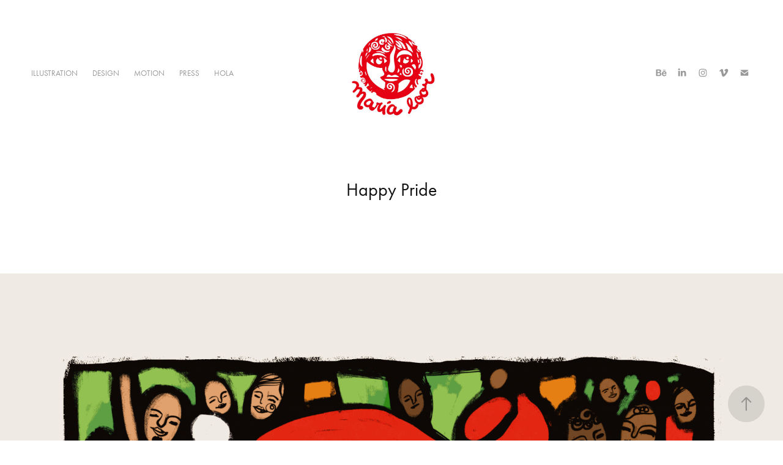

--- FILE ---
content_type: text/html; charset=utf-8
request_url: https://marialoor.com/happy-pride
body_size: 13105
content:
<!DOCTYPE HTML>
<html lang="en-US">
<head>
  <meta charset="UTF-8" />
  <meta name="viewport" content="width=device-width, initial-scale=1" />
      <meta name="keywords"  content="graphic design,illustration,ecuadorian graphic designer,women designer,branding,design consultant,graphic designer,illustrator,art director,creative director" />
      <meta name="description"  content="This is the website of marialoor studio , showcasing Maria Loor 's design, illustration and animation work. " />
      <meta name="twitter:card"  content="summary_large_image" />
      <meta name="twitter:site"  content="@AdobePortfolio" />
      <meta  property="og:title" content="Maria Loor - Happy Pride" />
      <meta  property="og:description" content="This is the website of marialoor studio , showcasing Maria Loor 's design, illustration and animation work. " />
      <meta  property="og:image" content="https://cdn.myportfolio.com/408d6594-0f72-4ecb-88e8-4b09fd3091e6/200cf00b-58b6-4c6e-a3a5-bdacbf08747e_rwc_0x0x526x533x526.jpg?h=a4bc3d25f3e077a841ccceda3b9d8715" />
        <link rel="icon" href="https://cdn.myportfolio.com/408d6594-0f72-4ecb-88e8-4b09fd3091e6/7312889c-de06-4268-82ae-1c826b862f71_carw_1x1x32.png?h=fa9e8718602188d670864aed2159be41" />
        <link rel="apple-touch-icon" href="https://cdn.myportfolio.com/408d6594-0f72-4ecb-88e8-4b09fd3091e6/9d00d5b7-7132-43b7-a949-509d5e1e17e3_carw_1x1x180.jpg?h=c597272b7a9237a0821b03f361da309d" />
      <link rel="stylesheet" href="/dist/css/main.css" type="text/css" />
      <link rel="stylesheet" href="https://cdn.myportfolio.com/408d6594-0f72-4ecb-88e8-4b09fd3091e6/717829a48b5fad64747b7bf2f577ae731761958373.css?h=addd48b1792a47afd4de1b221e2f9701" type="text/css" />
    <link rel="canonical" href="https://marialoor.com/happy-pride" />
      <title>Maria Loor - Happy Pride</title>
    <script type="text/javascript" src="//use.typekit.net/ik/[base64].js?cb=35f77bfb8b50944859ea3d3804e7194e7a3173fb" async onload="
    try {
      window.Typekit.load();
    } catch (e) {
      console.warn('Typekit not loaded.');
    }
    "></script>
</head>
  <body class="transition-enabled">  <div class='page-background-video page-background-video-with-panel'>
  </div>
  <div class="js-responsive-nav">
    <div class="responsive-nav has-social">
      <div class="close-responsive-click-area js-close-responsive-nav">
        <div class="close-responsive-button"></div>
      </div>
          <nav class="nav-container" data-hover-hint="nav" data-hover-hint-placement="bottom-start">
                <div class="gallery-title"><a href="/illustration" >ILLUSTRATION</a></div>
                <div class="gallery-title"><a href="/design" >DESIGN</a></div>
                <div class="gallery-title"><a href="/animation" >MOTION</a></div>
      <div class="page-title">
        <a href="/press" >PRESS</a>
      </div>
      <div class="page-title">
        <a href="/hola" >hola</a>
      </div>
          </nav>
        <div class="social pf-nav-social" data-context="theme.nav" data-hover-hint="navSocialIcons" data-hover-hint-placement="bottom-start">
          <ul>
                  <li>
                    <a href="https://www.behance.net/marialoor" target="_blank">
                      <svg id="Layer_1" data-name="Layer 1" xmlns="http://www.w3.org/2000/svg" viewBox="0 0 30 24" class="icon"><path id="path-1" d="M18.83,14.38a2.78,2.78,0,0,0,.65,1.9,2.31,2.31,0,0,0,1.7.59,2.31,2.31,0,0,0,1.38-.41,1.79,1.79,0,0,0,.71-0.87h2.31a4.48,4.48,0,0,1-1.71,2.53,5,5,0,0,1-2.78.76,5.53,5.53,0,0,1-2-.37,4.34,4.34,0,0,1-1.55-1,4.77,4.77,0,0,1-1-1.63,6.29,6.29,0,0,1,0-4.13,4.83,4.83,0,0,1,1-1.64A4.64,4.64,0,0,1,19.09,9a4.86,4.86,0,0,1,2-.4A4.5,4.5,0,0,1,23.21,9a4.36,4.36,0,0,1,1.5,1.3,5.39,5.39,0,0,1,.84,1.86,7,7,0,0,1,.18,2.18h-6.9Zm3.67-3.24A1.94,1.94,0,0,0,21,10.6a2.26,2.26,0,0,0-1,.22,2,2,0,0,0-.66.54,1.94,1.94,0,0,0-.35.69,3.47,3.47,0,0,0-.12.65h4.29A2.75,2.75,0,0,0,22.5,11.14ZM18.29,6h5.36V7.35H18.29V6ZM13.89,17.7a4.4,4.4,0,0,1-1.51.7,6.44,6.44,0,0,1-1.73.22H4.24V5.12h6.24a7.7,7.7,0,0,1,1.73.17,3.67,3.67,0,0,1,1.33.56,2.6,2.6,0,0,1,.86,1,3.74,3.74,0,0,1,.3,1.58,3,3,0,0,1-.46,1.7,3.33,3.33,0,0,1-1.35,1.12,3.19,3.19,0,0,1,1.82,1.26,3.79,3.79,0,0,1,.59,2.17,3.79,3.79,0,0,1-.39,1.77A3.24,3.24,0,0,1,13.89,17.7ZM11.72,8.19a1.25,1.25,0,0,0-.45-0.47,1.88,1.88,0,0,0-.64-0.24,5.5,5.5,0,0,0-.76-0.05H7.16v3.16h3a2,2,0,0,0,1.28-.38A1.43,1.43,0,0,0,11.89,9,1.73,1.73,0,0,0,11.72,8.19ZM11.84,13a2.39,2.39,0,0,0-1.52-.45H7.16v3.73h3.11a3.61,3.61,0,0,0,.82-0.09A2,2,0,0,0,11.77,16a1.39,1.39,0,0,0,.47-0.54,1.85,1.85,0,0,0,.17-0.88A1.77,1.77,0,0,0,11.84,13Z"/></svg>
                    </a>
                  </li>
                  <li>
                    <a href="https://www.linkedin.com/in/marialoorstudio/" target="_blank">
                      <svg version="1.1" id="Layer_1" xmlns="http://www.w3.org/2000/svg" xmlns:xlink="http://www.w3.org/1999/xlink" viewBox="0 0 30 24" style="enable-background:new 0 0 30 24;" xml:space="preserve" class="icon">
                      <path id="path-1_24_" d="M19.6,19v-5.8c0-1.4-0.5-2.4-1.7-2.4c-1,0-1.5,0.7-1.8,1.3C16,12.3,16,12.6,16,13v6h-3.4
                        c0,0,0.1-9.8,0-10.8H16v1.5c0,0,0,0,0,0h0v0C16.4,9,17.2,7.9,19,7.9c2.3,0,4,1.5,4,4.9V19H19.6z M8.9,6.7L8.9,6.7
                        C7.7,6.7,7,5.9,7,4.9C7,3.8,7.8,3,8.9,3s1.9,0.8,1.9,1.9C10.9,5.9,10.1,6.7,8.9,6.7z M10.6,19H7.2V8.2h3.4V19z"/>
                      </svg>
                    </a>
                  </li>
                  <li>
                    <a href="https://www.instagram.com/loveredface/" target="_blank">
                      <svg version="1.1" id="Layer_1" xmlns="http://www.w3.org/2000/svg" xmlns:xlink="http://www.w3.org/1999/xlink" viewBox="0 0 30 24" style="enable-background:new 0 0 30 24;" xml:space="preserve" class="icon">
                      <g>
                        <path d="M15,5.4c2.1,0,2.4,0,3.2,0c0.8,0,1.2,0.2,1.5,0.3c0.4,0.1,0.6,0.3,0.9,0.6c0.3,0.3,0.5,0.5,0.6,0.9
                          c0.1,0.3,0.2,0.7,0.3,1.5c0,0.8,0,1.1,0,3.2s0,2.4,0,3.2c0,0.8-0.2,1.2-0.3,1.5c-0.1,0.4-0.3,0.6-0.6,0.9c-0.3,0.3-0.5,0.5-0.9,0.6
                          c-0.3,0.1-0.7,0.2-1.5,0.3c-0.8,0-1.1,0-3.2,0s-2.4,0-3.2,0c-0.8,0-1.2-0.2-1.5-0.3c-0.4-0.1-0.6-0.3-0.9-0.6
                          c-0.3-0.3-0.5-0.5-0.6-0.9c-0.1-0.3-0.2-0.7-0.3-1.5c0-0.8,0-1.1,0-3.2s0-2.4,0-3.2c0-0.8,0.2-1.2,0.3-1.5c0.1-0.4,0.3-0.6,0.6-0.9
                          c0.3-0.3,0.5-0.5,0.9-0.6c0.3-0.1,0.7-0.2,1.5-0.3C12.6,5.4,12.9,5.4,15,5.4 M15,4c-2.2,0-2.4,0-3.3,0c-0.9,0-1.4,0.2-1.9,0.4
                          c-0.5,0.2-1,0.5-1.4,0.9C7.9,5.8,7.6,6.2,7.4,6.8C7.2,7.3,7.1,7.9,7,8.7C7,9.6,7,9.8,7,12s0,2.4,0,3.3c0,0.9,0.2,1.4,0.4,1.9
                          c0.2,0.5,0.5,1,0.9,1.4c0.4,0.4,0.9,0.7,1.4,0.9c0.5,0.2,1.1,0.3,1.9,0.4c0.9,0,1.1,0,3.3,0s2.4,0,3.3,0c0.9,0,1.4-0.2,1.9-0.4
                          c0.5-0.2,1-0.5,1.4-0.9c0.4-0.4,0.7-0.9,0.9-1.4c0.2-0.5,0.3-1.1,0.4-1.9c0-0.9,0-1.1,0-3.3s0-2.4,0-3.3c0-0.9-0.2-1.4-0.4-1.9
                          c-0.2-0.5-0.5-1-0.9-1.4c-0.4-0.4-0.9-0.7-1.4-0.9c-0.5-0.2-1.1-0.3-1.9-0.4C17.4,4,17.2,4,15,4L15,4L15,4z"/>
                        <path d="M15,7.9c-2.3,0-4.1,1.8-4.1,4.1s1.8,4.1,4.1,4.1s4.1-1.8,4.1-4.1S17.3,7.9,15,7.9L15,7.9z M15,14.7c-1.5,0-2.7-1.2-2.7-2.7
                          c0-1.5,1.2-2.7,2.7-2.7s2.7,1.2,2.7,2.7C17.7,13.5,16.5,14.7,15,14.7L15,14.7z"/>
                        <path d="M20.2,7.7c0,0.5-0.4,1-1,1s-1-0.4-1-1s0.4-1,1-1S20.2,7.2,20.2,7.7L20.2,7.7z"/>
                      </g>
                      </svg>
                    </a>
                  </li>
                  <li>
                    <a href="https://vimeo.com/marialoorstudio" target="_blank">
                      <svg xmlns="http://www.w3.org/2000/svg" xmlns:xlink="http://www.w3.org/1999/xlink" version="1.1" id="Layer_1" viewBox="0 0 30 24" xml:space="preserve" class="icon"><path d="M23.99 7.7c-0.08 1.8-1.3 4.27-3.67 7.4c-2.45 3.27-4.52 4.9-6.21 4.9c-1.05 0-1.94-0.99-2.66-2.99 c-0.48-1.82-0.97-3.65-1.45-5.48C9.46 9.6 8.9 8.6 8.3 8.55c-0.13 0-0.61 0.29-1.41 0.87L6 8.3C6.89 7.5 7.8 6.7 8.6 5.9 c1.18-1.05 2.07-1.61 2.67-1.66c1.4-0.14 2.3 0.8 2.6 2.95c0.35 2.3 0.6 3.7 0.7 4.24c0.4 1.9 0.8 2.8 1.3 2.8 c0.38 0 0.94-0.61 1.7-1.84c0.75-1.22 1.16-2.16 1.21-2.79c0.11-1.06-0.3-1.59-1.21-1.59c-0.43 0-0.88 0.1-1.33 0.3 c0.88-2.98 2.58-4.43 5.07-4.34C23.23 4.1 24.1 5.3 24 7.7z"/></svg>
                    </a>
                  </li>
                  <li>
                    <a href="mailto:maria@marialoor.com">
                      <svg version="1.1" id="Layer_1" xmlns="http://www.w3.org/2000/svg" xmlns:xlink="http://www.w3.org/1999/xlink" x="0px" y="0px" viewBox="0 0 30 24" style="enable-background:new 0 0 30 24;" xml:space="preserve" class="icon">
                        <g>
                          <path d="M15,13L7.1,7.1c0-0.5,0.4-1,1-1h13.8c0.5,0,1,0.4,1,1L15,13z M15,14.8l7.9-5.9v8.1c0,0.5-0.4,1-1,1H8.1c-0.5,0-1-0.4-1-1 V8.8L15,14.8z"/>
                        </g>
                      </svg>
                    </a>
                  </li>
          </ul>
        </div>
    </div>
  </div>
    <header class="site-header js-site-header " data-context="theme.nav" data-hover-hint="nav" data-hover-hint-placement="top-start">
        <nav class="nav-container" data-hover-hint="nav" data-hover-hint-placement="bottom-start">
                <div class="gallery-title"><a href="/illustration" >ILLUSTRATION</a></div>
                <div class="gallery-title"><a href="/design" >DESIGN</a></div>
                <div class="gallery-title"><a href="/animation" >MOTION</a></div>
      <div class="page-title">
        <a href="/press" >PRESS</a>
      </div>
      <div class="page-title">
        <a href="/hola" >hola</a>
      </div>
        </nav>
        <div class="logo-wrap" data-context="theme.logo.header" data-hover-hint="logo" data-hover-hint-placement="bottom-start">
          <div class="logo e2e-site-logo-text logo-image  ">
    <a href="/illustration" class="image-normal image-link">
      <img src="https://cdn.myportfolio.com/408d6594-0f72-4ecb-88e8-4b09fd3091e6/912e3a84-d75f-4828-bb9f-9e8080f8cf56_rwc_0x0x526x531x4096.jpg?h=0c3f476ef122c1a4714d9d9c843e9855" alt="Maria Loor logo">
    </a>
          </div>
        </div>
        <div class="social pf-nav-social" data-context="theme.nav" data-hover-hint="navSocialIcons" data-hover-hint-placement="bottom-start">
          <ul>
                  <li>
                    <a href="https://www.behance.net/marialoor" target="_blank">
                      <svg id="Layer_1" data-name="Layer 1" xmlns="http://www.w3.org/2000/svg" viewBox="0 0 30 24" class="icon"><path id="path-1" d="M18.83,14.38a2.78,2.78,0,0,0,.65,1.9,2.31,2.31,0,0,0,1.7.59,2.31,2.31,0,0,0,1.38-.41,1.79,1.79,0,0,0,.71-0.87h2.31a4.48,4.48,0,0,1-1.71,2.53,5,5,0,0,1-2.78.76,5.53,5.53,0,0,1-2-.37,4.34,4.34,0,0,1-1.55-1,4.77,4.77,0,0,1-1-1.63,6.29,6.29,0,0,1,0-4.13,4.83,4.83,0,0,1,1-1.64A4.64,4.64,0,0,1,19.09,9a4.86,4.86,0,0,1,2-.4A4.5,4.5,0,0,1,23.21,9a4.36,4.36,0,0,1,1.5,1.3,5.39,5.39,0,0,1,.84,1.86,7,7,0,0,1,.18,2.18h-6.9Zm3.67-3.24A1.94,1.94,0,0,0,21,10.6a2.26,2.26,0,0,0-1,.22,2,2,0,0,0-.66.54,1.94,1.94,0,0,0-.35.69,3.47,3.47,0,0,0-.12.65h4.29A2.75,2.75,0,0,0,22.5,11.14ZM18.29,6h5.36V7.35H18.29V6ZM13.89,17.7a4.4,4.4,0,0,1-1.51.7,6.44,6.44,0,0,1-1.73.22H4.24V5.12h6.24a7.7,7.7,0,0,1,1.73.17,3.67,3.67,0,0,1,1.33.56,2.6,2.6,0,0,1,.86,1,3.74,3.74,0,0,1,.3,1.58,3,3,0,0,1-.46,1.7,3.33,3.33,0,0,1-1.35,1.12,3.19,3.19,0,0,1,1.82,1.26,3.79,3.79,0,0,1,.59,2.17,3.79,3.79,0,0,1-.39,1.77A3.24,3.24,0,0,1,13.89,17.7ZM11.72,8.19a1.25,1.25,0,0,0-.45-0.47,1.88,1.88,0,0,0-.64-0.24,5.5,5.5,0,0,0-.76-0.05H7.16v3.16h3a2,2,0,0,0,1.28-.38A1.43,1.43,0,0,0,11.89,9,1.73,1.73,0,0,0,11.72,8.19ZM11.84,13a2.39,2.39,0,0,0-1.52-.45H7.16v3.73h3.11a3.61,3.61,0,0,0,.82-0.09A2,2,0,0,0,11.77,16a1.39,1.39,0,0,0,.47-0.54,1.85,1.85,0,0,0,.17-0.88A1.77,1.77,0,0,0,11.84,13Z"/></svg>
                    </a>
                  </li>
                  <li>
                    <a href="https://www.linkedin.com/in/marialoorstudio/" target="_blank">
                      <svg version="1.1" id="Layer_1" xmlns="http://www.w3.org/2000/svg" xmlns:xlink="http://www.w3.org/1999/xlink" viewBox="0 0 30 24" style="enable-background:new 0 0 30 24;" xml:space="preserve" class="icon">
                      <path id="path-1_24_" d="M19.6,19v-5.8c0-1.4-0.5-2.4-1.7-2.4c-1,0-1.5,0.7-1.8,1.3C16,12.3,16,12.6,16,13v6h-3.4
                        c0,0,0.1-9.8,0-10.8H16v1.5c0,0,0,0,0,0h0v0C16.4,9,17.2,7.9,19,7.9c2.3,0,4,1.5,4,4.9V19H19.6z M8.9,6.7L8.9,6.7
                        C7.7,6.7,7,5.9,7,4.9C7,3.8,7.8,3,8.9,3s1.9,0.8,1.9,1.9C10.9,5.9,10.1,6.7,8.9,6.7z M10.6,19H7.2V8.2h3.4V19z"/>
                      </svg>
                    </a>
                  </li>
                  <li>
                    <a href="https://www.instagram.com/loveredface/" target="_blank">
                      <svg version="1.1" id="Layer_1" xmlns="http://www.w3.org/2000/svg" xmlns:xlink="http://www.w3.org/1999/xlink" viewBox="0 0 30 24" style="enable-background:new 0 0 30 24;" xml:space="preserve" class="icon">
                      <g>
                        <path d="M15,5.4c2.1,0,2.4,0,3.2,0c0.8,0,1.2,0.2,1.5,0.3c0.4,0.1,0.6,0.3,0.9,0.6c0.3,0.3,0.5,0.5,0.6,0.9
                          c0.1,0.3,0.2,0.7,0.3,1.5c0,0.8,0,1.1,0,3.2s0,2.4,0,3.2c0,0.8-0.2,1.2-0.3,1.5c-0.1,0.4-0.3,0.6-0.6,0.9c-0.3,0.3-0.5,0.5-0.9,0.6
                          c-0.3,0.1-0.7,0.2-1.5,0.3c-0.8,0-1.1,0-3.2,0s-2.4,0-3.2,0c-0.8,0-1.2-0.2-1.5-0.3c-0.4-0.1-0.6-0.3-0.9-0.6
                          c-0.3-0.3-0.5-0.5-0.6-0.9c-0.1-0.3-0.2-0.7-0.3-1.5c0-0.8,0-1.1,0-3.2s0-2.4,0-3.2c0-0.8,0.2-1.2,0.3-1.5c0.1-0.4,0.3-0.6,0.6-0.9
                          c0.3-0.3,0.5-0.5,0.9-0.6c0.3-0.1,0.7-0.2,1.5-0.3C12.6,5.4,12.9,5.4,15,5.4 M15,4c-2.2,0-2.4,0-3.3,0c-0.9,0-1.4,0.2-1.9,0.4
                          c-0.5,0.2-1,0.5-1.4,0.9C7.9,5.8,7.6,6.2,7.4,6.8C7.2,7.3,7.1,7.9,7,8.7C7,9.6,7,9.8,7,12s0,2.4,0,3.3c0,0.9,0.2,1.4,0.4,1.9
                          c0.2,0.5,0.5,1,0.9,1.4c0.4,0.4,0.9,0.7,1.4,0.9c0.5,0.2,1.1,0.3,1.9,0.4c0.9,0,1.1,0,3.3,0s2.4,0,3.3,0c0.9,0,1.4-0.2,1.9-0.4
                          c0.5-0.2,1-0.5,1.4-0.9c0.4-0.4,0.7-0.9,0.9-1.4c0.2-0.5,0.3-1.1,0.4-1.9c0-0.9,0-1.1,0-3.3s0-2.4,0-3.3c0-0.9-0.2-1.4-0.4-1.9
                          c-0.2-0.5-0.5-1-0.9-1.4c-0.4-0.4-0.9-0.7-1.4-0.9c-0.5-0.2-1.1-0.3-1.9-0.4C17.4,4,17.2,4,15,4L15,4L15,4z"/>
                        <path d="M15,7.9c-2.3,0-4.1,1.8-4.1,4.1s1.8,4.1,4.1,4.1s4.1-1.8,4.1-4.1S17.3,7.9,15,7.9L15,7.9z M15,14.7c-1.5,0-2.7-1.2-2.7-2.7
                          c0-1.5,1.2-2.7,2.7-2.7s2.7,1.2,2.7,2.7C17.7,13.5,16.5,14.7,15,14.7L15,14.7z"/>
                        <path d="M20.2,7.7c0,0.5-0.4,1-1,1s-1-0.4-1-1s0.4-1,1-1S20.2,7.2,20.2,7.7L20.2,7.7z"/>
                      </g>
                      </svg>
                    </a>
                  </li>
                  <li>
                    <a href="https://vimeo.com/marialoorstudio" target="_blank">
                      <svg xmlns="http://www.w3.org/2000/svg" xmlns:xlink="http://www.w3.org/1999/xlink" version="1.1" id="Layer_1" viewBox="0 0 30 24" xml:space="preserve" class="icon"><path d="M23.99 7.7c-0.08 1.8-1.3 4.27-3.67 7.4c-2.45 3.27-4.52 4.9-6.21 4.9c-1.05 0-1.94-0.99-2.66-2.99 c-0.48-1.82-0.97-3.65-1.45-5.48C9.46 9.6 8.9 8.6 8.3 8.55c-0.13 0-0.61 0.29-1.41 0.87L6 8.3C6.89 7.5 7.8 6.7 8.6 5.9 c1.18-1.05 2.07-1.61 2.67-1.66c1.4-0.14 2.3 0.8 2.6 2.95c0.35 2.3 0.6 3.7 0.7 4.24c0.4 1.9 0.8 2.8 1.3 2.8 c0.38 0 0.94-0.61 1.7-1.84c0.75-1.22 1.16-2.16 1.21-2.79c0.11-1.06-0.3-1.59-1.21-1.59c-0.43 0-0.88 0.1-1.33 0.3 c0.88-2.98 2.58-4.43 5.07-4.34C23.23 4.1 24.1 5.3 24 7.7z"/></svg>
                    </a>
                  </li>
                  <li>
                    <a href="mailto:maria@marialoor.com">
                      <svg version="1.1" id="Layer_1" xmlns="http://www.w3.org/2000/svg" xmlns:xlink="http://www.w3.org/1999/xlink" x="0px" y="0px" viewBox="0 0 30 24" style="enable-background:new 0 0 30 24;" xml:space="preserve" class="icon">
                        <g>
                          <path d="M15,13L7.1,7.1c0-0.5,0.4-1,1-1h13.8c0.5,0,1,0.4,1,1L15,13z M15,14.8l7.9-5.9v8.1c0,0.5-0.4,1-1,1H8.1c-0.5,0-1-0.4-1-1 V8.8L15,14.8z"/>
                        </g>
                      </svg>
                    </a>
                  </li>
          </ul>
        </div>
        <div class="hamburger-click-area js-hamburger">
          <div class="hamburger">
            <i></i>
            <i></i>
            <i></i>
          </div>
        </div>
    </header>
    <div class="header-placeholder"></div>
  <div class="site-wrap cfix js-site-wrap">
    <div class="site-container">
      <div class="site-content e2e-site-content">
        <main>
  <div class="page-container" data-context="page.page.container" data-hover-hint="pageContainer">
    <section class="page standard-modules">
        <header class="page-header content" data-context="pages" data-identity="id:p5ef8e47a760fbe54d26316ba29ae4f2f1b78af1ab9688851b995c" data-hover-hint="pageHeader" data-hover-hint-id="p5ef8e47a760fbe54d26316ba29ae4f2f1b78af1ab9688851b995c">
            <h1 class="title preserve-whitespace e2e-site-logo-text">Happy Pride</h1>
            <p class="description"></p>
        </header>
      <div class="page-content js-page-content" data-context="pages" data-identity="id:p5ef8e47a760fbe54d26316ba29ae4f2f1b78af1ab9688851b995c">
        <div id="project-canvas" class="js-project-modules modules content">
          <div id="project-modules">
              
              <div class="project-module module image project-module-image js-js-project-module"  style="padding-top: px;
padding-bottom: px;
">

  

  
     <div class="js-lightbox" data-src="https://cdn.myportfolio.com/408d6594-0f72-4ecb-88e8-4b09fd3091e6/68762172-3a35-4930-9afb-3c002151583b.GIF?h=9f8bbed8db160c8e8300550502a3065f">
           <img
             class="js-lazy e2e-site-project-module-image"
             src="[data-uri]"
             data-src="https://cdn.myportfolio.com/408d6594-0f72-4ecb-88e8-4b09fd3091e6/68762172-3a35-4930-9afb-3c002151583b_rw_1920.GIF?h=2723753fa6ce39a9805ec27d78739851"
             data-srcset="https://cdn.myportfolio.com/408d6594-0f72-4ecb-88e8-4b09fd3091e6/68762172-3a35-4930-9afb-3c002151583b_rw_600.GIF?h=68113cb2b09cd31362dcfd08d88d9fe0 600w,https://cdn.myportfolio.com/408d6594-0f72-4ecb-88e8-4b09fd3091e6/68762172-3a35-4930-9afb-3c002151583b_rw_1200.GIF?h=9ac24d266264b1b3affd9131f554c49f 1200w,https://cdn.myportfolio.com/408d6594-0f72-4ecb-88e8-4b09fd3091e6/68762172-3a35-4930-9afb-3c002151583b_rw_1920.GIF?h=2723753fa6ce39a9805ec27d78739851 1920w,"
             data-sizes="(max-width: 1920px) 100vw, 1920px"
             width="1920"
             height="0"
             style="padding-bottom: 133.33%; background: rgba(0, 0, 0, 0.03)"
             
           >
     </div>
  

</div>

              
              
              
              
              
              
              
              
              
              <div class="project-module module image project-module-image js-js-project-module"  style="padding-top: px;
padding-bottom: px;
">

  

  
     <div class="js-lightbox" data-src="https://cdn.myportfolio.com/408d6594-0f72-4ecb-88e8-4b09fd3091e6/4db1e1dd-4fda-4253-aca1-d63fa4d90c3d.JPG?h=7da9e049d1094a40f76795b5f580b19a">
           <img
             class="js-lazy e2e-site-project-module-image"
             src="[data-uri]"
             data-src="https://cdn.myportfolio.com/408d6594-0f72-4ecb-88e8-4b09fd3091e6/4db1e1dd-4fda-4253-aca1-d63fa4d90c3d_rw_1920.JPG?h=44af4653b3f671ccf6ef69b5649d9e06"
             data-srcset="https://cdn.myportfolio.com/408d6594-0f72-4ecb-88e8-4b09fd3091e6/4db1e1dd-4fda-4253-aca1-d63fa4d90c3d_rw_600.JPG?h=395714e222a0e4778d3c550a1d220999 600w,https://cdn.myportfolio.com/408d6594-0f72-4ecb-88e8-4b09fd3091e6/4db1e1dd-4fda-4253-aca1-d63fa4d90c3d_rw_1200.JPG?h=ec3d17fedd25c7958a3a68e39bbb33ea 1200w,https://cdn.myportfolio.com/408d6594-0f72-4ecb-88e8-4b09fd3091e6/4db1e1dd-4fda-4253-aca1-d63fa4d90c3d_rw_1920.JPG?h=44af4653b3f671ccf6ef69b5649d9e06 1920w,"
             data-sizes="(max-width: 1920px) 100vw, 1920px"
             width="1920"
             height="0"
             style="padding-bottom: 100%; background: rgba(0, 0, 0, 0.03)"
             
           >
     </div>
  

</div>

              
              
              
              
              
              
              
              
              
              <div class="project-module module image project-module-image js-js-project-module"  style="padding-top: px;
padding-bottom: px;
">

  

  
     <div class="js-lightbox" data-src="https://cdn.myportfolio.com/408d6594-0f72-4ecb-88e8-4b09fd3091e6/72df5d4c-0510-4be7-89b5-c370596da576.jpg?h=ea39b77a00afb313154c2bf01a3b103f">
           <img
             class="js-lazy e2e-site-project-module-image"
             src="[data-uri]"
             data-src="https://cdn.myportfolio.com/408d6594-0f72-4ecb-88e8-4b09fd3091e6/72df5d4c-0510-4be7-89b5-c370596da576_rw_1920.jpg?h=dfb63cbac43371543e34abdb4c95756c"
             data-srcset="https://cdn.myportfolio.com/408d6594-0f72-4ecb-88e8-4b09fd3091e6/72df5d4c-0510-4be7-89b5-c370596da576_rw_600.jpg?h=1e403d53dbfb0f7bcd7a3b0f6990ff95 600w,https://cdn.myportfolio.com/408d6594-0f72-4ecb-88e8-4b09fd3091e6/72df5d4c-0510-4be7-89b5-c370596da576_rw_1200.jpg?h=df0efc61207d7f6a0860ce21b83c90b6 1200w,https://cdn.myportfolio.com/408d6594-0f72-4ecb-88e8-4b09fd3091e6/72df5d4c-0510-4be7-89b5-c370596da576_rw_1920.jpg?h=dfb63cbac43371543e34abdb4c95756c 1920w,"
             data-sizes="(max-width: 1920px) 100vw, 1920px"
             width="1920"
             height="0"
             style="padding-bottom: 133.33%; background: rgba(0, 0, 0, 0.03)"
             
           >
     </div>
  

</div>

              
              
              
              
              
              
              
              
              
              <div class="project-module module image project-module-image js-js-project-module"  style="padding-top: px;
padding-bottom: px;
">

  

  
     <div class="js-lightbox" data-src="https://cdn.myportfolio.com/408d6594-0f72-4ecb-88e8-4b09fd3091e6/8e6d1c50-2150-4eac-be55-a488dc2ee148.jpg?h=41229cd74ae0689ee2a09201f62d846a">
           <img
             class="js-lazy e2e-site-project-module-image"
             src="[data-uri]"
             data-src="https://cdn.myportfolio.com/408d6594-0f72-4ecb-88e8-4b09fd3091e6/8e6d1c50-2150-4eac-be55-a488dc2ee148_rw_1920.jpg?h=e8697c1305c06b5efe3d91a8ece9e25d"
             data-srcset="https://cdn.myportfolio.com/408d6594-0f72-4ecb-88e8-4b09fd3091e6/8e6d1c50-2150-4eac-be55-a488dc2ee148_rw_600.jpg?h=a88dd2bf9a4b43c4a0bc9a86a89ad81a 600w,https://cdn.myportfolio.com/408d6594-0f72-4ecb-88e8-4b09fd3091e6/8e6d1c50-2150-4eac-be55-a488dc2ee148_rw_1200.jpg?h=6cf85e186e538ef21fd902fc04ee6c26 1200w,https://cdn.myportfolio.com/408d6594-0f72-4ecb-88e8-4b09fd3091e6/8e6d1c50-2150-4eac-be55-a488dc2ee148_rw_1920.jpg?h=e8697c1305c06b5efe3d91a8ece9e25d 1920w,"
             data-sizes="(max-width: 1920px) 100vw, 1920px"
             width="1920"
             height="0"
             style="padding-bottom: 133.33%; background: rgba(0, 0, 0, 0.03)"
             
           >
     </div>
  

</div>

              
              
              
              
              
              
              
              
              
              <div class="project-module module image project-module-image js-js-project-module"  style="padding-top: px;
padding-bottom: px;
">

  

  
     <div class="js-lightbox" data-src="https://cdn.myportfolio.com/408d6594-0f72-4ecb-88e8-4b09fd3091e6/3040aca3-76f3-4873-8f27-f29760c804c0.jpg?h=2e3d922f661a7a4b771956b7a01751d7">
           <img
             class="js-lazy e2e-site-project-module-image"
             src="[data-uri]"
             data-src="https://cdn.myportfolio.com/408d6594-0f72-4ecb-88e8-4b09fd3091e6/3040aca3-76f3-4873-8f27-f29760c804c0_rw_1920.jpg?h=5633cff5fa1991b36facb95ea575ac39"
             data-srcset="https://cdn.myportfolio.com/408d6594-0f72-4ecb-88e8-4b09fd3091e6/3040aca3-76f3-4873-8f27-f29760c804c0_rw_600.jpg?h=ba542a785e530be39bfd96675ca57db8 600w,https://cdn.myportfolio.com/408d6594-0f72-4ecb-88e8-4b09fd3091e6/3040aca3-76f3-4873-8f27-f29760c804c0_rw_1200.jpg?h=2f703de98bd8ceada8a128c1f2c33202 1200w,https://cdn.myportfolio.com/408d6594-0f72-4ecb-88e8-4b09fd3091e6/3040aca3-76f3-4873-8f27-f29760c804c0_rw_1920.jpg?h=5633cff5fa1991b36facb95ea575ac39 1920w,"
             data-sizes="(max-width: 1920px) 100vw, 1920px"
             width="1920"
             height="0"
             style="padding-bottom: 133.33%; background: rgba(0, 0, 0, 0.03)"
             
           >
     </div>
  

</div>

              
              
              
              
              
              
              
              
              
              <div class="project-module module image project-module-image js-js-project-module"  style="padding-top: px;
padding-bottom: px;
">

  

  
     <div class="js-lightbox" data-src="https://cdn.myportfolio.com/408d6594-0f72-4ecb-88e8-4b09fd3091e6/e12c615c-4f35-4669-9ac5-98df84b82923.jpg?h=e44b79933cb12de0a951c7bae27b215e">
           <img
             class="js-lazy e2e-site-project-module-image"
             src="[data-uri]"
             data-src="https://cdn.myportfolio.com/408d6594-0f72-4ecb-88e8-4b09fd3091e6/e12c615c-4f35-4669-9ac5-98df84b82923_rw_1920.jpg?h=f2e7919b22dc54ecb4e82767e77fc2e5"
             data-srcset="https://cdn.myportfolio.com/408d6594-0f72-4ecb-88e8-4b09fd3091e6/e12c615c-4f35-4669-9ac5-98df84b82923_rw_600.jpg?h=0b434326cfdc2fbbebe42ee0c39f281a 600w,https://cdn.myportfolio.com/408d6594-0f72-4ecb-88e8-4b09fd3091e6/e12c615c-4f35-4669-9ac5-98df84b82923_rw_1200.jpg?h=102a6758efb0c04037dd84e97a5f02e5 1200w,https://cdn.myportfolio.com/408d6594-0f72-4ecb-88e8-4b09fd3091e6/e12c615c-4f35-4669-9ac5-98df84b82923_rw_1920.jpg?h=f2e7919b22dc54ecb4e82767e77fc2e5 1920w,"
             data-sizes="(max-width: 1920px) 100vw, 1920px"
             width="1920"
             height="0"
             style="padding-bottom: 133.33%; background: rgba(0, 0, 0, 0.03)"
             
           >
     </div>
  

</div>

              
              
              
              
              
              
              
              
          </div>
        </div>
      </div>
    </section>
          <section class="other-projects" data-context="page.page.other_pages" data-hover-hint="otherPages">
            <div class="title-wrapper">
              <div class="title-container">
                  <h3 class="other-projects-title preserve-whitespace">You may also like</h3>
              </div>
            </div>
            <div class="project-covers">
                  <a class="project-cover js-project-cover-touch hold-space has-rollover" href="/its-not-easy-being-green" data-context="pages" data-identity="id:p61b21eb70b4ebd216f653e73e333c6964902a916873739e7f08ec">
                    <div class="cover-content-container">
                      <div class="cover-image-wrap">
                        <div class="cover-image">
                            <div class="cover cover-rollover">

            <img
              class="cover__img js-lazy"
              src="https://cdn.myportfolio.com/408d6594-0f72-4ecb-88e8-4b09fd3091e6/17dfe468-07eb-4687-a84b-b8232df34f37_rwc_430x470x996x561x32.jpg?h=c5ed562f2362fa45cab8655369b1513e"
              data-src="https://cdn.myportfolio.com/408d6594-0f72-4ecb-88e8-4b09fd3091e6/17dfe468-07eb-4687-a84b-b8232df34f37_rwc_430x470x996x561x996.jpg?h=afa94219f9eb0868775137e39be78168"
              data-srcset="https://cdn.myportfolio.com/408d6594-0f72-4ecb-88e8-4b09fd3091e6/17dfe468-07eb-4687-a84b-b8232df34f37_rwc_430x470x996x561x640.jpg?h=436fbabf68b0e9b5c45c440154e289db 640w, https://cdn.myportfolio.com/408d6594-0f72-4ecb-88e8-4b09fd3091e6/17dfe468-07eb-4687-a84b-b8232df34f37_rwc_430x470x996x561x1280.jpg?h=0a421e75175dbee01011ce97b0e4a7e2 1280w, https://cdn.myportfolio.com/408d6594-0f72-4ecb-88e8-4b09fd3091e6/17dfe468-07eb-4687-a84b-b8232df34f37_rwc_430x470x996x561x1366.jpg?h=21fdeefd22aae80e034b859cd357a830 1366w, https://cdn.myportfolio.com/408d6594-0f72-4ecb-88e8-4b09fd3091e6/17dfe468-07eb-4687-a84b-b8232df34f37_rwc_430x470x996x561x1920.jpg?h=9b1b7c0c2e690cb277f66f2a0ce4392d 1920w, https://cdn.myportfolio.com/408d6594-0f72-4ecb-88e8-4b09fd3091e6/17dfe468-07eb-4687-a84b-b8232df34f37_rwc_430x470x996x561x996.jpg?h=afa94219f9eb0868775137e39be78168 2560w, https://cdn.myportfolio.com/408d6594-0f72-4ecb-88e8-4b09fd3091e6/17dfe468-07eb-4687-a84b-b8232df34f37_rwc_430x470x996x561x996.jpg?h=afa94219f9eb0868775137e39be78168 5120w"
              data-sizes="(max-width: 540px) 100vw, (max-width: 768px) 50vw, calc(1400px / 2)"
            >
                                      </div>
                            <div class="cover cover-normal has-rollover">

            <img
              class="cover__img js-lazy"
              src="https://cdn.myportfolio.com/408d6594-0f72-4ecb-88e8-4b09fd3091e6/ace3a384-7216-40a4-998a-7555b730d85f_rwc_0x1178x1920x1082x32.jpg?h=83d1d25ae46af7af8b7b7ab322a32a66"
              data-src="https://cdn.myportfolio.com/408d6594-0f72-4ecb-88e8-4b09fd3091e6/ace3a384-7216-40a4-998a-7555b730d85f_rwc_0x1178x1920x1082x1920.jpg?h=53c4fb038992f92854407096ee23a019"
              data-srcset="https://cdn.myportfolio.com/408d6594-0f72-4ecb-88e8-4b09fd3091e6/ace3a384-7216-40a4-998a-7555b730d85f_rwc_0x1178x1920x1082x640.jpg?h=6c411b247b6ffd98ead72aad1ccc0c3a 640w, https://cdn.myportfolio.com/408d6594-0f72-4ecb-88e8-4b09fd3091e6/ace3a384-7216-40a4-998a-7555b730d85f_rwc_0x1178x1920x1082x1280.jpg?h=608effec6568cf82149c2d4f83eb0169 1280w, https://cdn.myportfolio.com/408d6594-0f72-4ecb-88e8-4b09fd3091e6/ace3a384-7216-40a4-998a-7555b730d85f_rwc_0x1178x1920x1082x1366.jpg?h=4e1118d7030ce268d807e267e096bd99 1366w, https://cdn.myportfolio.com/408d6594-0f72-4ecb-88e8-4b09fd3091e6/ace3a384-7216-40a4-998a-7555b730d85f_rwc_0x1178x1920x1082x1920.jpg?h=53c4fb038992f92854407096ee23a019 1920w, https://cdn.myportfolio.com/408d6594-0f72-4ecb-88e8-4b09fd3091e6/ace3a384-7216-40a4-998a-7555b730d85f_rwc_0x1178x1920x1082x1920.jpg?h=53c4fb038992f92854407096ee23a019 2560w, https://cdn.myportfolio.com/408d6594-0f72-4ecb-88e8-4b09fd3091e6/ace3a384-7216-40a4-998a-7555b730d85f_rwc_0x1178x1920x1082x1920.jpg?h=53c4fb038992f92854407096ee23a019 5120w"
              data-sizes="(max-width: 540px) 100vw, (max-width: 768px) 50vw, calc(1400px / 2)"
            >
                                      </div>
                        </div>
                      </div>
                      <div class="details-wrap">
                        <div class="details">
                          <div class="details-inner">
                              <div class="title preserve-whitespace">It's Not Easy Being Green | Editorial Illustration</div>
                              <div class="date">2021</div>
                          </div>
                        </div>
                      </div>
                    </div>
                  </a>
                  <a class="project-cover js-project-cover-touch hold-space has-rollover" href="/community-farm-share" data-context="pages" data-identity="id:p602c226e9dcd8f8ed937e0a9963d443ffc406c1c3fe8a6ef844b8">
                    <div class="cover-content-container">
                      <div class="cover-image-wrap">
                        <div class="cover-image">
                            <div class="cover cover-rollover">

            <img
              class="cover__img js-lazy"
              src="https://cdn.myportfolio.com/408d6594-0f72-4ecb-88e8-4b09fd3091e6/72dbd2ab-58b8-4f06-8931-b4645566cfbe_rwc_0x90x1000x563x32.jpg?h=501c2d57d03804a320cba9963dda8768"
              data-src="https://cdn.myportfolio.com/408d6594-0f72-4ecb-88e8-4b09fd3091e6/72dbd2ab-58b8-4f06-8931-b4645566cfbe_rwc_0x90x1000x563x1000.jpg?h=6f0ee5668a443b3d71f70dd01ced4e1e"
              data-srcset="https://cdn.myportfolio.com/408d6594-0f72-4ecb-88e8-4b09fd3091e6/72dbd2ab-58b8-4f06-8931-b4645566cfbe_rwc_0x90x1000x563x640.jpg?h=8be8687a65f3fc31c4b46167f207557a 640w, https://cdn.myportfolio.com/408d6594-0f72-4ecb-88e8-4b09fd3091e6/72dbd2ab-58b8-4f06-8931-b4645566cfbe_rwc_0x90x1000x563x1000.jpg?h=6f0ee5668a443b3d71f70dd01ced4e1e 1280w, https://cdn.myportfolio.com/408d6594-0f72-4ecb-88e8-4b09fd3091e6/72dbd2ab-58b8-4f06-8931-b4645566cfbe_rwc_0x90x1000x563x1000.jpg?h=6f0ee5668a443b3d71f70dd01ced4e1e 1366w, https://cdn.myportfolio.com/408d6594-0f72-4ecb-88e8-4b09fd3091e6/72dbd2ab-58b8-4f06-8931-b4645566cfbe_rwc_0x90x1000x563x1000.jpg?h=6f0ee5668a443b3d71f70dd01ced4e1e 1920w, https://cdn.myportfolio.com/408d6594-0f72-4ecb-88e8-4b09fd3091e6/72dbd2ab-58b8-4f06-8931-b4645566cfbe_rwc_0x90x1000x563x1000.jpg?h=6f0ee5668a443b3d71f70dd01ced4e1e 2560w, https://cdn.myportfolio.com/408d6594-0f72-4ecb-88e8-4b09fd3091e6/72dbd2ab-58b8-4f06-8931-b4645566cfbe_rwc_0x90x1000x563x1000.jpg?h=6f0ee5668a443b3d71f70dd01ced4e1e 5120w"
              data-sizes="(max-width: 540px) 100vw, (max-width: 768px) 50vw, calc(1400px / 2)"
            >
                                      </div>
                            <div class="cover cover-normal has-rollover">

            <img
              class="cover__img js-lazy"
              src="https://cdn.myportfolio.com/408d6594-0f72-4ecb-88e8-4b09fd3091e6/e5006a14-3292-416e-aff5-50ee95fdee76_carw_16x9x32.jpg?h=ab4b22217c6c61f2373dd020b75383b1"
              data-src="https://cdn.myportfolio.com/408d6594-0f72-4ecb-88e8-4b09fd3091e6/e5006a14-3292-416e-aff5-50ee95fdee76_car_16x9.jpg?h=3ab486d554603877f84158efcca6ba24"
              data-srcset="https://cdn.myportfolio.com/408d6594-0f72-4ecb-88e8-4b09fd3091e6/e5006a14-3292-416e-aff5-50ee95fdee76_carw_16x9x640.jpg?h=25f13b9add76a776448170dc9d06ebd1 640w, https://cdn.myportfolio.com/408d6594-0f72-4ecb-88e8-4b09fd3091e6/e5006a14-3292-416e-aff5-50ee95fdee76_carw_16x9x1280.jpg?h=497eb629e76d2197b18cc5decc366dec 1280w, https://cdn.myportfolio.com/408d6594-0f72-4ecb-88e8-4b09fd3091e6/e5006a14-3292-416e-aff5-50ee95fdee76_carw_16x9x1366.jpg?h=aaf2b8de686ce68e7dee3178c1bf09f0 1366w, https://cdn.myportfolio.com/408d6594-0f72-4ecb-88e8-4b09fd3091e6/e5006a14-3292-416e-aff5-50ee95fdee76_carw_16x9x1920.jpg?h=c35cc3edc0702ce8a79ebd1a689d4e83 1920w, https://cdn.myportfolio.com/408d6594-0f72-4ecb-88e8-4b09fd3091e6/e5006a14-3292-416e-aff5-50ee95fdee76_carw_16x9x2560.jpg?h=7f706cab3ea84e4af36a912a535ea70b 2560w, https://cdn.myportfolio.com/408d6594-0f72-4ecb-88e8-4b09fd3091e6/e5006a14-3292-416e-aff5-50ee95fdee76_carw_16x9x5120.jpg?h=dc6d2a165dd9a820f7724cae09c0753e 5120w"
              data-sizes="(max-width: 540px) 100vw, (max-width: 768px) 50vw, calc(1400px / 2)"
            >
                                      </div>
                        </div>
                      </div>
                      <div class="details-wrap">
                        <div class="details">
                          <div class="details-inner">
                              <div class="title preserve-whitespace">Community Farm Share | Editorial Illustration</div>
                              <div class="date">2021</div>
                          </div>
                        </div>
                      </div>
                    </div>
                  </a>
                  <a class="project-cover js-project-cover-touch hold-space has-rollover" href="/wild-summer-exploratory-drawings" data-context="pages" data-identity="id:p676f584013a9b31e82e31a80b8ac1e04413ba40e6e32b1aae564b">
                    <div class="cover-content-container">
                      <div class="cover-image-wrap">
                        <div class="cover-image">
                            <div class="cover cover-rollover">

            <img
              class="cover__img js-lazy"
              src="https://cdn.myportfolio.com/408d6594-0f72-4ecb-88e8-4b09fd3091e6/de61fa91-216d-40fa-8516-e16e2b3f6d40_rwc_0x541x1920x1082x32.jpg?h=cadc925e5c2551ddacd7ac53695ea4d6"
              data-src="https://cdn.myportfolio.com/408d6594-0f72-4ecb-88e8-4b09fd3091e6/de61fa91-216d-40fa-8516-e16e2b3f6d40_rwc_0x541x1920x1082x1920.jpg?h=ffcbcf13993412e019e5ba0eb3e6e6e8"
              data-srcset="https://cdn.myportfolio.com/408d6594-0f72-4ecb-88e8-4b09fd3091e6/de61fa91-216d-40fa-8516-e16e2b3f6d40_rwc_0x541x1920x1082x640.jpg?h=01bc92b472509916c13e7c82393da04a 640w, https://cdn.myportfolio.com/408d6594-0f72-4ecb-88e8-4b09fd3091e6/de61fa91-216d-40fa-8516-e16e2b3f6d40_rwc_0x541x1920x1082x1280.jpg?h=87d559c6b2640e2bf64370f7360cf603 1280w, https://cdn.myportfolio.com/408d6594-0f72-4ecb-88e8-4b09fd3091e6/de61fa91-216d-40fa-8516-e16e2b3f6d40_rwc_0x541x1920x1082x1366.jpg?h=17d3bb5caf91c831d3e7677c03699f44 1366w, https://cdn.myportfolio.com/408d6594-0f72-4ecb-88e8-4b09fd3091e6/de61fa91-216d-40fa-8516-e16e2b3f6d40_rwc_0x541x1920x1082x1920.jpg?h=ffcbcf13993412e019e5ba0eb3e6e6e8 1920w, https://cdn.myportfolio.com/408d6594-0f72-4ecb-88e8-4b09fd3091e6/de61fa91-216d-40fa-8516-e16e2b3f6d40_rwc_0x541x1920x1082x1920.jpg?h=ffcbcf13993412e019e5ba0eb3e6e6e8 2560w, https://cdn.myportfolio.com/408d6594-0f72-4ecb-88e8-4b09fd3091e6/de61fa91-216d-40fa-8516-e16e2b3f6d40_rwc_0x541x1920x1082x1920.jpg?h=ffcbcf13993412e019e5ba0eb3e6e6e8 5120w"
              data-sizes="(max-width: 540px) 100vw, (max-width: 768px) 50vw, calc(1400px / 2)"
            >
                                      </div>
                            <div class="cover cover-normal has-rollover">

            <img
              class="cover__img js-lazy"
              src="https://cdn.myportfolio.com/408d6594-0f72-4ecb-88e8-4b09fd3091e6/b81b9b9f-ee9a-433b-bb73-fa84c98f3c59_rwc_267x542x1510x851x32.jpg?h=2daeb8b160de56151c7c5af919145b9f"
              data-src="https://cdn.myportfolio.com/408d6594-0f72-4ecb-88e8-4b09fd3091e6/b81b9b9f-ee9a-433b-bb73-fa84c98f3c59_rwc_267x542x1510x851x1510.jpg?h=e2718819ccd25478be55d1e2321fdafe"
              data-srcset="https://cdn.myportfolio.com/408d6594-0f72-4ecb-88e8-4b09fd3091e6/b81b9b9f-ee9a-433b-bb73-fa84c98f3c59_rwc_267x542x1510x851x640.jpg?h=0f7ce976965f0e00dd606e7d877f3377 640w, https://cdn.myportfolio.com/408d6594-0f72-4ecb-88e8-4b09fd3091e6/b81b9b9f-ee9a-433b-bb73-fa84c98f3c59_rwc_267x542x1510x851x1280.jpg?h=f7825f3faeb7b3222060f1eb6221c038 1280w, https://cdn.myportfolio.com/408d6594-0f72-4ecb-88e8-4b09fd3091e6/b81b9b9f-ee9a-433b-bb73-fa84c98f3c59_rwc_267x542x1510x851x1366.jpg?h=b1ec105c392e159181ff2d2e02f09fa9 1366w, https://cdn.myportfolio.com/408d6594-0f72-4ecb-88e8-4b09fd3091e6/b81b9b9f-ee9a-433b-bb73-fa84c98f3c59_rwc_267x542x1510x851x1920.jpg?h=d1ed1d798545c87d8b585b0f9a83b882 1920w, https://cdn.myportfolio.com/408d6594-0f72-4ecb-88e8-4b09fd3091e6/b81b9b9f-ee9a-433b-bb73-fa84c98f3c59_rwc_267x542x1510x851x1510.jpg?h=e2718819ccd25478be55d1e2321fdafe 2560w, https://cdn.myportfolio.com/408d6594-0f72-4ecb-88e8-4b09fd3091e6/b81b9b9f-ee9a-433b-bb73-fa84c98f3c59_rwc_267x542x1510x851x1510.jpg?h=e2718819ccd25478be55d1e2321fdafe 5120w"
              data-sizes="(max-width: 540px) 100vw, (max-width: 768px) 50vw, calc(1400px / 2)"
            >
                                      </div>
                        </div>
                      </div>
                      <div class="details-wrap">
                        <div class="details">
                          <div class="details-inner">
                              <div class="title preserve-whitespace">Wild Summer | Exploratory Drawings</div>
                              <div class="date">2024</div>
                          </div>
                        </div>
                      </div>
                    </div>
                  </a>
                  <a class="project-cover js-project-cover-touch hold-space has-rollover" href="/cancel-this-conquistador-editorial-illustrations" data-context="pages" data-identity="id:p626d6641a0fe06633db178f1aaa127fa9261c51342b534ab1f44a">
                    <div class="cover-content-container">
                      <div class="cover-image-wrap">
                        <div class="cover-image">
                            <div class="cover cover-rollover">

            <img
              class="cover__img js-lazy"
              src="https://cdn.myportfolio.com/408d6594-0f72-4ecb-88e8-4b09fd3091e6/17be47a4-f477-4541-aa32-845d9fb0f62e_carw_16x9x32.jpg?h=797884c2a41ac6abecd680b9c694df0b"
              data-src="https://cdn.myportfolio.com/408d6594-0f72-4ecb-88e8-4b09fd3091e6/17be47a4-f477-4541-aa32-845d9fb0f62e_car_16x9.jpg?h=b53d27f7277a57b496aacd555854f9c1"
              data-srcset="https://cdn.myportfolio.com/408d6594-0f72-4ecb-88e8-4b09fd3091e6/17be47a4-f477-4541-aa32-845d9fb0f62e_carw_16x9x640.jpg?h=102efefbb54ec990389f34fa5b12d313 640w, https://cdn.myportfolio.com/408d6594-0f72-4ecb-88e8-4b09fd3091e6/17be47a4-f477-4541-aa32-845d9fb0f62e_carw_16x9x1280.jpg?h=4d137bc8259c1814060096460d1d4e31 1280w, https://cdn.myportfolio.com/408d6594-0f72-4ecb-88e8-4b09fd3091e6/17be47a4-f477-4541-aa32-845d9fb0f62e_carw_16x9x1366.jpg?h=4d50e942eaf44ca7f42d9254fb162774 1366w, https://cdn.myportfolio.com/408d6594-0f72-4ecb-88e8-4b09fd3091e6/17be47a4-f477-4541-aa32-845d9fb0f62e_carw_16x9x1920.jpg?h=def89b8db178e6b88f99ec94a3d3a5e8 1920w, https://cdn.myportfolio.com/408d6594-0f72-4ecb-88e8-4b09fd3091e6/17be47a4-f477-4541-aa32-845d9fb0f62e_carw_16x9x2560.jpg?h=e4279d9856059f72c29cab70bc229548 2560w, https://cdn.myportfolio.com/408d6594-0f72-4ecb-88e8-4b09fd3091e6/17be47a4-f477-4541-aa32-845d9fb0f62e_carw_16x9x5120.jpg?h=e5bdc655a7f23f6637626c0604bae9bb 5120w"
              data-sizes="(max-width: 540px) 100vw, (max-width: 768px) 50vw, calc(1400px / 2)"
            >
                                      </div>
                            <div class="cover cover-normal has-rollover">

            <img
              class="cover__img js-lazy"
              src="https://cdn.myportfolio.com/408d6594-0f72-4ecb-88e8-4b09fd3091e6/42a10119-e490-4486-9307-fd6e25932d28_rwc_415x327x1014x571x32.jpg?h=89b5ce9a90c87396622d07a3ddd9e14d"
              data-src="https://cdn.myportfolio.com/408d6594-0f72-4ecb-88e8-4b09fd3091e6/42a10119-e490-4486-9307-fd6e25932d28_rwc_415x327x1014x571x1014.jpg?h=0591515bb8a5637be49ae4033f96fe0b"
              data-srcset="https://cdn.myportfolio.com/408d6594-0f72-4ecb-88e8-4b09fd3091e6/42a10119-e490-4486-9307-fd6e25932d28_rwc_415x327x1014x571x640.jpg?h=40587f3823ceeb0cd22fb16e18461ec2 640w, https://cdn.myportfolio.com/408d6594-0f72-4ecb-88e8-4b09fd3091e6/42a10119-e490-4486-9307-fd6e25932d28_rwc_415x327x1014x571x1280.jpg?h=7524609483fd57880ec2c3490577fb95 1280w, https://cdn.myportfolio.com/408d6594-0f72-4ecb-88e8-4b09fd3091e6/42a10119-e490-4486-9307-fd6e25932d28_rwc_415x327x1014x571x1366.jpg?h=be415849c59a66a2ef17e6cf0b712572 1366w, https://cdn.myportfolio.com/408d6594-0f72-4ecb-88e8-4b09fd3091e6/42a10119-e490-4486-9307-fd6e25932d28_rwc_415x327x1014x571x1920.jpg?h=b482361028e92de0f7116776aff2e1af 1920w, https://cdn.myportfolio.com/408d6594-0f72-4ecb-88e8-4b09fd3091e6/42a10119-e490-4486-9307-fd6e25932d28_rwc_415x327x1014x571x1014.jpg?h=0591515bb8a5637be49ae4033f96fe0b 2560w, https://cdn.myportfolio.com/408d6594-0f72-4ecb-88e8-4b09fd3091e6/42a10119-e490-4486-9307-fd6e25932d28_rwc_415x327x1014x571x1014.jpg?h=0591515bb8a5637be49ae4033f96fe0b 5120w"
              data-sizes="(max-width: 540px) 100vw, (max-width: 768px) 50vw, calc(1400px / 2)"
            >
                                      </div>
                        </div>
                      </div>
                      <div class="details-wrap">
                        <div class="details">
                          <div class="details-inner">
                              <div class="title preserve-whitespace">Cancel This Conquistador | Editorial Illustrations</div>
                              <div class="date">2022</div>
                          </div>
                        </div>
                      </div>
                    </div>
                  </a>
                  <a class="project-cover js-project-cover-touch hold-space has-rollover" href="/nursery-rhymes-explorations-copy" data-context="pages" data-identity="id:p676f2c9cce6d6ddd46df8072b8c13f69abc360c02795a61b8ab50">
                    <div class="cover-content-container">
                      <div class="cover-image-wrap">
                        <div class="cover-image">
                            <div class="cover cover-rollover">

            <img
              class="cover__img js-lazy"
              src="https://cdn.myportfolio.com/408d6594-0f72-4ecb-88e8-4b09fd3091e6/fe981d48-a2d1-4149-b3f5-cf04a737dff9_rwc_0x314x1920x1082x32.jpg?h=35636be503e3a11ec51439363b8a4f32"
              data-src="https://cdn.myportfolio.com/408d6594-0f72-4ecb-88e8-4b09fd3091e6/fe981d48-a2d1-4149-b3f5-cf04a737dff9_rwc_0x314x1920x1082x1920.jpg?h=905fcffc9a460c7d6e7385eccbfab01b"
              data-srcset="https://cdn.myportfolio.com/408d6594-0f72-4ecb-88e8-4b09fd3091e6/fe981d48-a2d1-4149-b3f5-cf04a737dff9_rwc_0x314x1920x1082x640.jpg?h=fb8c9d23b00be944bffd8faee7697193 640w, https://cdn.myportfolio.com/408d6594-0f72-4ecb-88e8-4b09fd3091e6/fe981d48-a2d1-4149-b3f5-cf04a737dff9_rwc_0x314x1920x1082x1280.jpg?h=6e2224fcb8d55e44ab7a21e33143c1c3 1280w, https://cdn.myportfolio.com/408d6594-0f72-4ecb-88e8-4b09fd3091e6/fe981d48-a2d1-4149-b3f5-cf04a737dff9_rwc_0x314x1920x1082x1366.jpg?h=f653c1d42891a2779472af0212e3fc51 1366w, https://cdn.myportfolio.com/408d6594-0f72-4ecb-88e8-4b09fd3091e6/fe981d48-a2d1-4149-b3f5-cf04a737dff9_rwc_0x314x1920x1082x1920.jpg?h=905fcffc9a460c7d6e7385eccbfab01b 1920w, https://cdn.myportfolio.com/408d6594-0f72-4ecb-88e8-4b09fd3091e6/fe981d48-a2d1-4149-b3f5-cf04a737dff9_rwc_0x314x1920x1082x1920.jpg?h=905fcffc9a460c7d6e7385eccbfab01b 2560w, https://cdn.myportfolio.com/408d6594-0f72-4ecb-88e8-4b09fd3091e6/fe981d48-a2d1-4149-b3f5-cf04a737dff9_rwc_0x314x1920x1082x1920.jpg?h=905fcffc9a460c7d6e7385eccbfab01b 5120w"
              data-sizes="(max-width: 540px) 100vw, (max-width: 768px) 50vw, calc(1400px / 2)"
            >
                                      </div>
                            <div class="cover cover-normal has-rollover">

            <img
              class="cover__img js-lazy"
              src="https://cdn.myportfolio.com/408d6594-0f72-4ecb-88e8-4b09fd3091e6/5abfdf89-963d-41f9-96d0-f118555fb493_rwc_631x307x1186x668x32.jpg?h=7edd3adffe70397d203bc231b8a5c5d6"
              data-src="https://cdn.myportfolio.com/408d6594-0f72-4ecb-88e8-4b09fd3091e6/5abfdf89-963d-41f9-96d0-f118555fb493_rwc_631x307x1186x668x1186.jpg?h=dd568637e540f3ba367891d82c63a878"
              data-srcset="https://cdn.myportfolio.com/408d6594-0f72-4ecb-88e8-4b09fd3091e6/5abfdf89-963d-41f9-96d0-f118555fb493_rwc_631x307x1186x668x640.jpg?h=e6b80cfa3c684e62e05a1be8ae679ce8 640w, https://cdn.myportfolio.com/408d6594-0f72-4ecb-88e8-4b09fd3091e6/5abfdf89-963d-41f9-96d0-f118555fb493_rwc_631x307x1186x668x1280.jpg?h=d012eaa91bcef3193c8c159fe3cbda13 1280w, https://cdn.myportfolio.com/408d6594-0f72-4ecb-88e8-4b09fd3091e6/5abfdf89-963d-41f9-96d0-f118555fb493_rwc_631x307x1186x668x1366.jpg?h=b978e2609102b311093b8e099b2e4fac 1366w, https://cdn.myportfolio.com/408d6594-0f72-4ecb-88e8-4b09fd3091e6/5abfdf89-963d-41f9-96d0-f118555fb493_rwc_631x307x1186x668x1920.jpg?h=310b3b9bca81299a598798c1f2d94adb 1920w, https://cdn.myportfolio.com/408d6594-0f72-4ecb-88e8-4b09fd3091e6/5abfdf89-963d-41f9-96d0-f118555fb493_rwc_631x307x1186x668x1186.jpg?h=dd568637e540f3ba367891d82c63a878 2560w, https://cdn.myportfolio.com/408d6594-0f72-4ecb-88e8-4b09fd3091e6/5abfdf89-963d-41f9-96d0-f118555fb493_rwc_631x307x1186x668x1186.jpg?h=dd568637e540f3ba367891d82c63a878 5120w"
              data-sizes="(max-width: 540px) 100vw, (max-width: 768px) 50vw, calc(1400px / 2)"
            >
                                      </div>
                        </div>
                      </div>
                      <div class="details-wrap">
                        <div class="details">
                          <div class="details-inner">
                              <div class="title preserve-whitespace">Nursery Rhymes | Explorations</div>
                              <div class="date">2024</div>
                          </div>
                        </div>
                      </div>
                    </div>
                  </a>
                  <a class="project-cover js-project-cover-touch hold-space has-rollover" href="/reading-series" data-context="pages" data-identity="id:p634c759f72239b5c1e2c51a142f701e83c13db84acf3c53fcd5db">
                    <div class="cover-content-container">
                      <div class="cover-image-wrap">
                        <div class="cover-image">
                            <div class="cover cover-rollover">

            <img
              class="cover__img js-lazy"
              src="https://cdn.myportfolio.com/408d6594-0f72-4ecb-88e8-4b09fd3091e6/c20bd480-7c27-4e38-ba2e-e7542185eaaf_rwc_0x418x1920x1082x32.jpg?h=d78c34704e62b5b1898020e24568d463"
              data-src="https://cdn.myportfolio.com/408d6594-0f72-4ecb-88e8-4b09fd3091e6/c20bd480-7c27-4e38-ba2e-e7542185eaaf_rwc_0x418x1920x1082x1920.jpg?h=de46e9572a5983fe079dcc10cd8b5e0b"
              data-srcset="https://cdn.myportfolio.com/408d6594-0f72-4ecb-88e8-4b09fd3091e6/c20bd480-7c27-4e38-ba2e-e7542185eaaf_rwc_0x418x1920x1082x640.jpg?h=e47cebe3d0b6773f8f296853a386221a 640w, https://cdn.myportfolio.com/408d6594-0f72-4ecb-88e8-4b09fd3091e6/c20bd480-7c27-4e38-ba2e-e7542185eaaf_rwc_0x418x1920x1082x1280.jpg?h=4e8117d3432eb13c19dc15effc38bffd 1280w, https://cdn.myportfolio.com/408d6594-0f72-4ecb-88e8-4b09fd3091e6/c20bd480-7c27-4e38-ba2e-e7542185eaaf_rwc_0x418x1920x1082x1366.jpg?h=61d10cd09d1682a3f33d9256d7621428 1366w, https://cdn.myportfolio.com/408d6594-0f72-4ecb-88e8-4b09fd3091e6/c20bd480-7c27-4e38-ba2e-e7542185eaaf_rwc_0x418x1920x1082x1920.jpg?h=de46e9572a5983fe079dcc10cd8b5e0b 1920w, https://cdn.myportfolio.com/408d6594-0f72-4ecb-88e8-4b09fd3091e6/c20bd480-7c27-4e38-ba2e-e7542185eaaf_rwc_0x418x1920x1082x1920.jpg?h=de46e9572a5983fe079dcc10cd8b5e0b 2560w, https://cdn.myportfolio.com/408d6594-0f72-4ecb-88e8-4b09fd3091e6/c20bd480-7c27-4e38-ba2e-e7542185eaaf_rwc_0x418x1920x1082x1920.jpg?h=de46e9572a5983fe079dcc10cd8b5e0b 5120w"
              data-sizes="(max-width: 540px) 100vw, (max-width: 768px) 50vw, calc(1400px / 2)"
            >
                                      </div>
                            <div class="cover cover-normal has-rollover">

            <img
              class="cover__img js-lazy"
              src="https://cdn.myportfolio.com/408d6594-0f72-4ecb-88e8-4b09fd3091e6/4217f48f-9292-43f0-9669-bc747e20c9c1_rwc_0x0x1920x1082x32.jpg?h=a4680b5a622b87682521cd474e73fa5e"
              data-src="https://cdn.myportfolio.com/408d6594-0f72-4ecb-88e8-4b09fd3091e6/4217f48f-9292-43f0-9669-bc747e20c9c1_rwc_0x0x1920x1082x1920.jpg?h=9c4a4c422b5bc0c2705ebe431e69fe31"
              data-srcset="https://cdn.myportfolio.com/408d6594-0f72-4ecb-88e8-4b09fd3091e6/4217f48f-9292-43f0-9669-bc747e20c9c1_rwc_0x0x1920x1082x640.jpg?h=1870b6ae830a7bca3ecaa39902bdf6d0 640w, https://cdn.myportfolio.com/408d6594-0f72-4ecb-88e8-4b09fd3091e6/4217f48f-9292-43f0-9669-bc747e20c9c1_rwc_0x0x1920x1082x1280.jpg?h=d1b548c9565783a9f7c085971c9f73c1 1280w, https://cdn.myportfolio.com/408d6594-0f72-4ecb-88e8-4b09fd3091e6/4217f48f-9292-43f0-9669-bc747e20c9c1_rwc_0x0x1920x1082x1366.jpg?h=ef86695bd164bb0a9dec8b15d78c04d1 1366w, https://cdn.myportfolio.com/408d6594-0f72-4ecb-88e8-4b09fd3091e6/4217f48f-9292-43f0-9669-bc747e20c9c1_rwc_0x0x1920x1082x1920.jpg?h=9c4a4c422b5bc0c2705ebe431e69fe31 1920w, https://cdn.myportfolio.com/408d6594-0f72-4ecb-88e8-4b09fd3091e6/4217f48f-9292-43f0-9669-bc747e20c9c1_rwc_0x0x1920x1082x1920.jpg?h=9c4a4c422b5bc0c2705ebe431e69fe31 2560w, https://cdn.myportfolio.com/408d6594-0f72-4ecb-88e8-4b09fd3091e6/4217f48f-9292-43f0-9669-bc747e20c9c1_rwc_0x0x1920x1082x1920.jpg?h=9c4a4c422b5bc0c2705ebe431e69fe31 5120w"
              data-sizes="(max-width: 540px) 100vw, (max-width: 768px) 50vw, calc(1400px / 2)"
            >
                                      </div>
                        </div>
                      </div>
                      <div class="details-wrap">
                        <div class="details">
                          <div class="details-inner">
                              <div class="title preserve-whitespace">Reading Series</div>
                              <div class="date">2022</div>
                          </div>
                        </div>
                      </div>
                    </div>
                  </a>
                  <a class="project-cover js-project-cover-touch hold-space has-rollover" href="/empanada-night" data-context="pages" data-identity="id:p68f426fc241b032f0d449423fefe80fe9875055ffbcb602d19cc1">
                    <div class="cover-content-container">
                      <div class="cover-image-wrap">
                        <div class="cover-image">
                            <div class="cover cover-rollover">

            <img
              class="cover__img js-lazy"
              src="https://cdn.myportfolio.com/408d6594-0f72-4ecb-88e8-4b09fd3091e6/a9cd9a74-5634-49bd-87d7-bd28649e9085_rwc_177x134x1558x878x32.jpg?h=3da736d408abc77b872381babbe8babf"
              data-src="https://cdn.myportfolio.com/408d6594-0f72-4ecb-88e8-4b09fd3091e6/a9cd9a74-5634-49bd-87d7-bd28649e9085_rwc_177x134x1558x878x1558.jpg?h=c97f2c85dbf903323d3712252409ae3f"
              data-srcset="https://cdn.myportfolio.com/408d6594-0f72-4ecb-88e8-4b09fd3091e6/a9cd9a74-5634-49bd-87d7-bd28649e9085_rwc_177x134x1558x878x640.jpg?h=2b61d6e91f122812cf40a07b72a68790 640w, https://cdn.myportfolio.com/408d6594-0f72-4ecb-88e8-4b09fd3091e6/a9cd9a74-5634-49bd-87d7-bd28649e9085_rwc_177x134x1558x878x1280.jpg?h=6aadb4ca6259c05cd1c2666d2effcfe6 1280w, https://cdn.myportfolio.com/408d6594-0f72-4ecb-88e8-4b09fd3091e6/a9cd9a74-5634-49bd-87d7-bd28649e9085_rwc_177x134x1558x878x1366.jpg?h=5df2246b515b4d08b7c8b6b5b61e2e54 1366w, https://cdn.myportfolio.com/408d6594-0f72-4ecb-88e8-4b09fd3091e6/a9cd9a74-5634-49bd-87d7-bd28649e9085_rwc_177x134x1558x878x1920.jpg?h=9b03e5d7a635b512133a11a96e2a413e 1920w, https://cdn.myportfolio.com/408d6594-0f72-4ecb-88e8-4b09fd3091e6/a9cd9a74-5634-49bd-87d7-bd28649e9085_rwc_177x134x1558x878x1558.jpg?h=c97f2c85dbf903323d3712252409ae3f 2560w, https://cdn.myportfolio.com/408d6594-0f72-4ecb-88e8-4b09fd3091e6/a9cd9a74-5634-49bd-87d7-bd28649e9085_rwc_177x134x1558x878x1558.jpg?h=c97f2c85dbf903323d3712252409ae3f 5120w"
              data-sizes="(max-width: 540px) 100vw, (max-width: 768px) 50vw, calc(1400px / 2)"
            >
                                      </div>
                            <div class="cover cover-normal has-rollover">

            <img
              class="cover__img js-lazy"
              src="https://cdn.myportfolio.com/408d6594-0f72-4ecb-88e8-4b09fd3091e6/993e4bcd-c9b2-4f81-bfd1-2805c3a6b963_rwc_394x336x1157x652x32.jpg?h=87c5792cb8f701e878533013ac5b9e8b"
              data-src="https://cdn.myportfolio.com/408d6594-0f72-4ecb-88e8-4b09fd3091e6/993e4bcd-c9b2-4f81-bfd1-2805c3a6b963_rwc_394x336x1157x652x1157.jpg?h=9994c2c4f97002f4a72338cf04d85d1c"
              data-srcset="https://cdn.myportfolio.com/408d6594-0f72-4ecb-88e8-4b09fd3091e6/993e4bcd-c9b2-4f81-bfd1-2805c3a6b963_rwc_394x336x1157x652x640.jpg?h=d3cb29a783ce7cc245fbeb87f38f8217 640w, https://cdn.myportfolio.com/408d6594-0f72-4ecb-88e8-4b09fd3091e6/993e4bcd-c9b2-4f81-bfd1-2805c3a6b963_rwc_394x336x1157x652x1280.jpg?h=31c1db2487904fb1a8798c8e59cb951a 1280w, https://cdn.myportfolio.com/408d6594-0f72-4ecb-88e8-4b09fd3091e6/993e4bcd-c9b2-4f81-bfd1-2805c3a6b963_rwc_394x336x1157x652x1366.jpg?h=9c166627207cde7ce4e0449fdc4ecc28 1366w, https://cdn.myportfolio.com/408d6594-0f72-4ecb-88e8-4b09fd3091e6/993e4bcd-c9b2-4f81-bfd1-2805c3a6b963_rwc_394x336x1157x652x1920.jpg?h=33a51cdc0ef5ddcbdb94234cbe3ce0c2 1920w, https://cdn.myportfolio.com/408d6594-0f72-4ecb-88e8-4b09fd3091e6/993e4bcd-c9b2-4f81-bfd1-2805c3a6b963_rwc_394x336x1157x652x1157.jpg?h=9994c2c4f97002f4a72338cf04d85d1c 2560w, https://cdn.myportfolio.com/408d6594-0f72-4ecb-88e8-4b09fd3091e6/993e4bcd-c9b2-4f81-bfd1-2805c3a6b963_rwc_394x336x1157x652x1157.jpg?h=9994c2c4f97002f4a72338cf04d85d1c 5120w"
              data-sizes="(max-width: 540px) 100vw, (max-width: 768px) 50vw, calc(1400px / 2)"
            >
                                      </div>
                        </div>
                      </div>
                      <div class="details-wrap">
                        <div class="details">
                          <div class="details-inner">
                              <div class="title preserve-whitespace">Empanada Night</div>
                              <div class="date">2025</div>
                          </div>
                        </div>
                      </div>
                    </div>
                  </a>
                  <a class="project-cover js-project-cover-touch hold-space has-rollover" href="/cfs-afghan-refugees-emergency-fund-illustration" data-context="pages" data-identity="id:p6137d681850979badfce25e5699fe6db38c5815e8b5930afef1d5">
                    <div class="cover-content-container">
                      <div class="cover-image-wrap">
                        <div class="cover-image">
                            <div class="cover cover-rollover">

            <img
              class="cover__img js-lazy"
              src="https://cdn.myportfolio.com/408d6594-0f72-4ecb-88e8-4b09fd3091e6/169861f2-012e-4eb7-9ecb-a1900349745d_rwc_224x762x883x497x32.jpg?h=e457aa56711a8d764e3d62224b6847be"
              data-src="https://cdn.myportfolio.com/408d6594-0f72-4ecb-88e8-4b09fd3091e6/169861f2-012e-4eb7-9ecb-a1900349745d_rwc_224x762x883x497x883.jpg?h=ec6cd10cfacf994f1f247311526363ba"
              data-srcset="https://cdn.myportfolio.com/408d6594-0f72-4ecb-88e8-4b09fd3091e6/169861f2-012e-4eb7-9ecb-a1900349745d_rwc_224x762x883x497x640.jpg?h=0f7ef5109f6e37f5072e3833e73eda2a 640w, https://cdn.myportfolio.com/408d6594-0f72-4ecb-88e8-4b09fd3091e6/169861f2-012e-4eb7-9ecb-a1900349745d_rwc_224x762x883x497x1280.jpg?h=f6ffc67077c70339c1d8492396d738f1 1280w, https://cdn.myportfolio.com/408d6594-0f72-4ecb-88e8-4b09fd3091e6/169861f2-012e-4eb7-9ecb-a1900349745d_rwc_224x762x883x497x1366.jpg?h=0b18f5bd07645791a17eeac9014d72e4 1366w, https://cdn.myportfolio.com/408d6594-0f72-4ecb-88e8-4b09fd3091e6/169861f2-012e-4eb7-9ecb-a1900349745d_rwc_224x762x883x497x883.jpg?h=ec6cd10cfacf994f1f247311526363ba 1920w, https://cdn.myportfolio.com/408d6594-0f72-4ecb-88e8-4b09fd3091e6/169861f2-012e-4eb7-9ecb-a1900349745d_rwc_224x762x883x497x883.jpg?h=ec6cd10cfacf994f1f247311526363ba 2560w, https://cdn.myportfolio.com/408d6594-0f72-4ecb-88e8-4b09fd3091e6/169861f2-012e-4eb7-9ecb-a1900349745d_rwc_224x762x883x497x883.jpg?h=ec6cd10cfacf994f1f247311526363ba 5120w"
              data-sizes="(max-width: 540px) 100vw, (max-width: 768px) 50vw, calc(1400px / 2)"
            >
                                      </div>
                            <div class="cover cover-normal has-rollover">

            <img
              class="cover__img js-lazy"
              src="https://cdn.myportfolio.com/408d6594-0f72-4ecb-88e8-4b09fd3091e6/03dc9ef7-4a3c-4040-8a90-e04248300c54_rwc_0x73x1080x608x32.jpg?h=de1e555a5998f92bde6d250bd37c7203"
              data-src="https://cdn.myportfolio.com/408d6594-0f72-4ecb-88e8-4b09fd3091e6/03dc9ef7-4a3c-4040-8a90-e04248300c54_rwc_0x73x1080x608x1080.jpg?h=46fe2e46a97c340ff3e740a75e5b231c"
              data-srcset="https://cdn.myportfolio.com/408d6594-0f72-4ecb-88e8-4b09fd3091e6/03dc9ef7-4a3c-4040-8a90-e04248300c54_rwc_0x73x1080x608x640.jpg?h=22073e372406d85d763ce985af5ce936 640w, https://cdn.myportfolio.com/408d6594-0f72-4ecb-88e8-4b09fd3091e6/03dc9ef7-4a3c-4040-8a90-e04248300c54_rwc_0x73x1080x608x1080.jpg?h=46fe2e46a97c340ff3e740a75e5b231c 1280w, https://cdn.myportfolio.com/408d6594-0f72-4ecb-88e8-4b09fd3091e6/03dc9ef7-4a3c-4040-8a90-e04248300c54_rwc_0x73x1080x608x1080.jpg?h=46fe2e46a97c340ff3e740a75e5b231c 1366w, https://cdn.myportfolio.com/408d6594-0f72-4ecb-88e8-4b09fd3091e6/03dc9ef7-4a3c-4040-8a90-e04248300c54_rwc_0x73x1080x608x1080.jpg?h=46fe2e46a97c340ff3e740a75e5b231c 1920w, https://cdn.myportfolio.com/408d6594-0f72-4ecb-88e8-4b09fd3091e6/03dc9ef7-4a3c-4040-8a90-e04248300c54_rwc_0x73x1080x608x1080.jpg?h=46fe2e46a97c340ff3e740a75e5b231c 2560w, https://cdn.myportfolio.com/408d6594-0f72-4ecb-88e8-4b09fd3091e6/03dc9ef7-4a3c-4040-8a90-e04248300c54_rwc_0x73x1080x608x1080.jpg?h=46fe2e46a97c340ff3e740a75e5b231c 5120w"
              data-sizes="(max-width: 540px) 100vw, (max-width: 768px) 50vw, calc(1400px / 2)"
            >
                                      </div>
                        </div>
                      </div>
                      <div class="details-wrap">
                        <div class="details">
                          <div class="details-inner">
                              <div class="title preserve-whitespace">CFS • Afghan Refugees Emergency Fund</div>
                              <div class="date">2021</div>
                          </div>
                        </div>
                      </div>
                    </div>
                  </a>
                  <a class="project-cover js-project-cover-touch hold-space" href="/empanada-love" data-context="pages" data-identity="id:p5e2ef1b1d82253b49f79a683ad3d3052ae4a6d02869d0e3508f05">
                    <div class="cover-content-container">
                      <div class="cover-image-wrap">
                        <div class="cover-image">
                            <div class="cover cover-normal">

            <img
              class="cover__img js-lazy"
              src="https://cdn.myportfolio.com/408d6594-0f72-4ecb-88e8-4b09fd3091e6/577a832f-ffd1-4629-98be-59a43d43abe9_rwc_128x504x2017x1137x32.JPG?h=49b4be0274f6aa449292923720cac5a2"
              data-src="https://cdn.myportfolio.com/408d6594-0f72-4ecb-88e8-4b09fd3091e6/577a832f-ffd1-4629-98be-59a43d43abe9_rwc_128x504x2017x1137x2017.JPG?h=a2183a18c4d57b9f91bd726d89808133"
              data-srcset="https://cdn.myportfolio.com/408d6594-0f72-4ecb-88e8-4b09fd3091e6/577a832f-ffd1-4629-98be-59a43d43abe9_rwc_128x504x2017x1137x640.JPG?h=57720217496fe70b50bd1140ea927bea 640w, https://cdn.myportfolio.com/408d6594-0f72-4ecb-88e8-4b09fd3091e6/577a832f-ffd1-4629-98be-59a43d43abe9_rwc_128x504x2017x1137x1280.JPG?h=a83430ede98cc7364e1d7f27b3c5cd8e 1280w, https://cdn.myportfolio.com/408d6594-0f72-4ecb-88e8-4b09fd3091e6/577a832f-ffd1-4629-98be-59a43d43abe9_rwc_128x504x2017x1137x1366.JPG?h=e0f02a87d7c0377b26c7a721df047413 1366w, https://cdn.myportfolio.com/408d6594-0f72-4ecb-88e8-4b09fd3091e6/577a832f-ffd1-4629-98be-59a43d43abe9_rwc_128x504x2017x1137x1920.JPG?h=9905fb17747c38488379b33303c61e88 1920w, https://cdn.myportfolio.com/408d6594-0f72-4ecb-88e8-4b09fd3091e6/577a832f-ffd1-4629-98be-59a43d43abe9_rwc_128x504x2017x1137x2560.JPG?h=6c85c2187ddea595055dd38384fce36a 2560w, https://cdn.myportfolio.com/408d6594-0f72-4ecb-88e8-4b09fd3091e6/577a832f-ffd1-4629-98be-59a43d43abe9_rwc_128x504x2017x1137x2017.JPG?h=a2183a18c4d57b9f91bd726d89808133 5120w"
              data-sizes="(max-width: 540px) 100vw, (max-width: 768px) 50vw, calc(1400px / 2)"
            >
                                      </div>
                        </div>
                      </div>
                      <div class="details-wrap">
                        <div class="details">
                          <div class="details-inner">
                              <div class="title preserve-whitespace">Empanada Love</div>
                              <div class="date">2020</div>
                          </div>
                        </div>
                      </div>
                    </div>
                  </a>
                  <a class="project-cover js-project-cover-touch hold-space" href="/smcc-illustrations-animations-for-cco" data-context="pages" data-identity="id:p63713e084d0b3dcbaf2ac0248d788f69d9144c325b6b63d2d419b">
                    <div class="cover-content-container">
                      <div class="cover-image-wrap">
                        <div class="cover-image">
                            <div class="cover cover-normal">

            <img
              class="cover__img js-lazy"
              src="https://cdn.myportfolio.com/408d6594-0f72-4ecb-88e8-4b09fd3091e6/b9ee5a18-c89b-455b-874e-67b2b3baf588_carw_16x9x32.jpg?h=64da7c1f30d42353a929e69685cea58b"
              data-src="https://cdn.myportfolio.com/408d6594-0f72-4ecb-88e8-4b09fd3091e6/b9ee5a18-c89b-455b-874e-67b2b3baf588_car_16x9.jpg?h=5cab889f209be63e6702a5de952a2017"
              data-srcset="https://cdn.myportfolio.com/408d6594-0f72-4ecb-88e8-4b09fd3091e6/b9ee5a18-c89b-455b-874e-67b2b3baf588_carw_16x9x640.jpg?h=f198809deff651ba5768c8e6f7620015 640w, https://cdn.myportfolio.com/408d6594-0f72-4ecb-88e8-4b09fd3091e6/b9ee5a18-c89b-455b-874e-67b2b3baf588_carw_16x9x1280.jpg?h=dd9208191fe378102e6cf0f98e96ec0d 1280w, https://cdn.myportfolio.com/408d6594-0f72-4ecb-88e8-4b09fd3091e6/b9ee5a18-c89b-455b-874e-67b2b3baf588_carw_16x9x1366.jpg?h=ebdb254231ed67ecefb5d92589fa2fb8 1366w, https://cdn.myportfolio.com/408d6594-0f72-4ecb-88e8-4b09fd3091e6/b9ee5a18-c89b-455b-874e-67b2b3baf588_carw_16x9x1920.jpg?h=01d0e14be5a824f7cd7dcd60fff0e421 1920w, https://cdn.myportfolio.com/408d6594-0f72-4ecb-88e8-4b09fd3091e6/b9ee5a18-c89b-455b-874e-67b2b3baf588_carw_16x9x2560.jpg?h=fd3dc7616f9ea3184e878f390a9e734f 2560w, https://cdn.myportfolio.com/408d6594-0f72-4ecb-88e8-4b09fd3091e6/b9ee5a18-c89b-455b-874e-67b2b3baf588_carw_16x9x5120.jpg?h=67ad9548c0655b88ee0f69dcc78f12e7 5120w"
              data-sizes="(max-width: 540px) 100vw, (max-width: 768px) 50vw, calc(1400px / 2)"
            >
                                      </div>
                        </div>
                      </div>
                      <div class="details-wrap">
                        <div class="details">
                          <div class="details-inner">
                              <div class="title preserve-whitespace">SMCC | Illustrations + Animations for CCO</div>
                              <div class="date">2021</div>
                          </div>
                        </div>
                      </div>
                    </div>
                  </a>
            </div>
          </section>
        <section class="back-to-top" data-hover-hint="backToTop">
          <a href="#"><span class="arrow">&uarr;</span><span class="preserve-whitespace">Back to Top</span></a>
        </section>
        <a class="back-to-top-fixed js-back-to-top back-to-top-fixed-with-panel" data-hover-hint="backToTop" data-hover-hint-placement="top-start" href="#">
          <svg version="1.1" id="Layer_1" xmlns="http://www.w3.org/2000/svg" xmlns:xlink="http://www.w3.org/1999/xlink" x="0px" y="0px"
           viewBox="0 0 26 26" style="enable-background:new 0 0 26 26;" xml:space="preserve" class="icon icon-back-to-top">
          <g>
            <path d="M13.8,1.3L21.6,9c0.1,0.1,0.1,0.3,0.2,0.4c0.1,0.1,0.1,0.3,0.1,0.4s0,0.3-0.1,0.4c-0.1,0.1-0.1,0.3-0.3,0.4
              c-0.1,0.1-0.2,0.2-0.4,0.3c-0.2,0.1-0.3,0.1-0.4,0.1c-0.1,0-0.3,0-0.4-0.1c-0.2-0.1-0.3-0.2-0.4-0.3L14.2,5l0,19.1
              c0,0.2-0.1,0.3-0.1,0.5c0,0.1-0.1,0.3-0.3,0.4c-0.1,0.1-0.2,0.2-0.4,0.3c-0.1,0.1-0.3,0.1-0.5,0.1c-0.1,0-0.3,0-0.4-0.1
              c-0.1-0.1-0.3-0.1-0.4-0.3c-0.1-0.1-0.2-0.2-0.3-0.4c-0.1-0.1-0.1-0.3-0.1-0.5l0-19.1l-5.7,5.7C6,10.8,5.8,10.9,5.7,11
              c-0.1,0.1-0.3,0.1-0.4,0.1c-0.2,0-0.3,0-0.4-0.1c-0.1-0.1-0.3-0.2-0.4-0.3c-0.1-0.1-0.1-0.2-0.2-0.4C4.1,10.2,4,10.1,4.1,9.9
              c0-0.1,0-0.3,0.1-0.4c0-0.1,0.1-0.3,0.3-0.4l7.7-7.8c0.1,0,0.2-0.1,0.2-0.1c0,0,0.1-0.1,0.2-0.1c0.1,0,0.2,0,0.2-0.1
              c0.1,0,0.1,0,0.2,0c0,0,0.1,0,0.2,0c0.1,0,0.2,0,0.2,0.1c0.1,0,0.1,0.1,0.2,0.1C13.7,1.2,13.8,1.2,13.8,1.3z"/>
          </g>
          </svg>
        </a>
  </div>
              <footer class="site-footer" data-hover-hint="footer">
                  <div class="social pf-footer-social" data-context="theme.footer" data-hover-hint="footerSocialIcons">
                    <ul>
                            <li>
                              <a href="https://www.behance.net/marialoor" target="_blank">
                                <svg id="Layer_1" data-name="Layer 1" xmlns="http://www.w3.org/2000/svg" viewBox="0 0 30 24" class="icon"><path id="path-1" d="M18.83,14.38a2.78,2.78,0,0,0,.65,1.9,2.31,2.31,0,0,0,1.7.59,2.31,2.31,0,0,0,1.38-.41,1.79,1.79,0,0,0,.71-0.87h2.31a4.48,4.48,0,0,1-1.71,2.53,5,5,0,0,1-2.78.76,5.53,5.53,0,0,1-2-.37,4.34,4.34,0,0,1-1.55-1,4.77,4.77,0,0,1-1-1.63,6.29,6.29,0,0,1,0-4.13,4.83,4.83,0,0,1,1-1.64A4.64,4.64,0,0,1,19.09,9a4.86,4.86,0,0,1,2-.4A4.5,4.5,0,0,1,23.21,9a4.36,4.36,0,0,1,1.5,1.3,5.39,5.39,0,0,1,.84,1.86,7,7,0,0,1,.18,2.18h-6.9Zm3.67-3.24A1.94,1.94,0,0,0,21,10.6a2.26,2.26,0,0,0-1,.22,2,2,0,0,0-.66.54,1.94,1.94,0,0,0-.35.69,3.47,3.47,0,0,0-.12.65h4.29A2.75,2.75,0,0,0,22.5,11.14ZM18.29,6h5.36V7.35H18.29V6ZM13.89,17.7a4.4,4.4,0,0,1-1.51.7,6.44,6.44,0,0,1-1.73.22H4.24V5.12h6.24a7.7,7.7,0,0,1,1.73.17,3.67,3.67,0,0,1,1.33.56,2.6,2.6,0,0,1,.86,1,3.74,3.74,0,0,1,.3,1.58,3,3,0,0,1-.46,1.7,3.33,3.33,0,0,1-1.35,1.12,3.19,3.19,0,0,1,1.82,1.26,3.79,3.79,0,0,1,.59,2.17,3.79,3.79,0,0,1-.39,1.77A3.24,3.24,0,0,1,13.89,17.7ZM11.72,8.19a1.25,1.25,0,0,0-.45-0.47,1.88,1.88,0,0,0-.64-0.24,5.5,5.5,0,0,0-.76-0.05H7.16v3.16h3a2,2,0,0,0,1.28-.38A1.43,1.43,0,0,0,11.89,9,1.73,1.73,0,0,0,11.72,8.19ZM11.84,13a2.39,2.39,0,0,0-1.52-.45H7.16v3.73h3.11a3.61,3.61,0,0,0,.82-0.09A2,2,0,0,0,11.77,16a1.39,1.39,0,0,0,.47-0.54,1.85,1.85,0,0,0,.17-0.88A1.77,1.77,0,0,0,11.84,13Z"/></svg>
                              </a>
                            </li>
                            <li>
                              <a href="https://www.linkedin.com/in/marialoorstudio/" target="_blank">
                                <svg version="1.1" id="Layer_1" xmlns="http://www.w3.org/2000/svg" xmlns:xlink="http://www.w3.org/1999/xlink" viewBox="0 0 30 24" style="enable-background:new 0 0 30 24;" xml:space="preserve" class="icon">
                                <path id="path-1_24_" d="M19.6,19v-5.8c0-1.4-0.5-2.4-1.7-2.4c-1,0-1.5,0.7-1.8,1.3C16,12.3,16,12.6,16,13v6h-3.4
                                  c0,0,0.1-9.8,0-10.8H16v1.5c0,0,0,0,0,0h0v0C16.4,9,17.2,7.9,19,7.9c2.3,0,4,1.5,4,4.9V19H19.6z M8.9,6.7L8.9,6.7
                                  C7.7,6.7,7,5.9,7,4.9C7,3.8,7.8,3,8.9,3s1.9,0.8,1.9,1.9C10.9,5.9,10.1,6.7,8.9,6.7z M10.6,19H7.2V8.2h3.4V19z"/>
                                </svg>
                              </a>
                            </li>
                            <li>
                              <a href="https://www.instagram.com/loveredface/" target="_blank">
                                <svg version="1.1" id="Layer_1" xmlns="http://www.w3.org/2000/svg" xmlns:xlink="http://www.w3.org/1999/xlink" viewBox="0 0 30 24" style="enable-background:new 0 0 30 24;" xml:space="preserve" class="icon">
                                <g>
                                  <path d="M15,5.4c2.1,0,2.4,0,3.2,0c0.8,0,1.2,0.2,1.5,0.3c0.4,0.1,0.6,0.3,0.9,0.6c0.3,0.3,0.5,0.5,0.6,0.9
                                    c0.1,0.3,0.2,0.7,0.3,1.5c0,0.8,0,1.1,0,3.2s0,2.4,0,3.2c0,0.8-0.2,1.2-0.3,1.5c-0.1,0.4-0.3,0.6-0.6,0.9c-0.3,0.3-0.5,0.5-0.9,0.6
                                    c-0.3,0.1-0.7,0.2-1.5,0.3c-0.8,0-1.1,0-3.2,0s-2.4,0-3.2,0c-0.8,0-1.2-0.2-1.5-0.3c-0.4-0.1-0.6-0.3-0.9-0.6
                                    c-0.3-0.3-0.5-0.5-0.6-0.9c-0.1-0.3-0.2-0.7-0.3-1.5c0-0.8,0-1.1,0-3.2s0-2.4,0-3.2c0-0.8,0.2-1.2,0.3-1.5c0.1-0.4,0.3-0.6,0.6-0.9
                                    c0.3-0.3,0.5-0.5,0.9-0.6c0.3-0.1,0.7-0.2,1.5-0.3C12.6,5.4,12.9,5.4,15,5.4 M15,4c-2.2,0-2.4,0-3.3,0c-0.9,0-1.4,0.2-1.9,0.4
                                    c-0.5,0.2-1,0.5-1.4,0.9C7.9,5.8,7.6,6.2,7.4,6.8C7.2,7.3,7.1,7.9,7,8.7C7,9.6,7,9.8,7,12s0,2.4,0,3.3c0,0.9,0.2,1.4,0.4,1.9
                                    c0.2,0.5,0.5,1,0.9,1.4c0.4,0.4,0.9,0.7,1.4,0.9c0.5,0.2,1.1,0.3,1.9,0.4c0.9,0,1.1,0,3.3,0s2.4,0,3.3,0c0.9,0,1.4-0.2,1.9-0.4
                                    c0.5-0.2,1-0.5,1.4-0.9c0.4-0.4,0.7-0.9,0.9-1.4c0.2-0.5,0.3-1.1,0.4-1.9c0-0.9,0-1.1,0-3.3s0-2.4,0-3.3c0-0.9-0.2-1.4-0.4-1.9
                                    c-0.2-0.5-0.5-1-0.9-1.4c-0.4-0.4-0.9-0.7-1.4-0.9c-0.5-0.2-1.1-0.3-1.9-0.4C17.4,4,17.2,4,15,4L15,4L15,4z"/>
                                  <path d="M15,7.9c-2.3,0-4.1,1.8-4.1,4.1s1.8,4.1,4.1,4.1s4.1-1.8,4.1-4.1S17.3,7.9,15,7.9L15,7.9z M15,14.7c-1.5,0-2.7-1.2-2.7-2.7
                                    c0-1.5,1.2-2.7,2.7-2.7s2.7,1.2,2.7,2.7C17.7,13.5,16.5,14.7,15,14.7L15,14.7z"/>
                                  <path d="M20.2,7.7c0,0.5-0.4,1-1,1s-1-0.4-1-1s0.4-1,1-1S20.2,7.2,20.2,7.7L20.2,7.7z"/>
                                </g>
                                </svg>
                              </a>
                            </li>
                            <li>
                              <a href="https://vimeo.com/marialoorstudio" target="_blank">
                                <svg xmlns="http://www.w3.org/2000/svg" xmlns:xlink="http://www.w3.org/1999/xlink" version="1.1" id="Layer_1" viewBox="0 0 30 24" xml:space="preserve" class="icon"><path d="M23.99 7.7c-0.08 1.8-1.3 4.27-3.67 7.4c-2.45 3.27-4.52 4.9-6.21 4.9c-1.05 0-1.94-0.99-2.66-2.99 c-0.48-1.82-0.97-3.65-1.45-5.48C9.46 9.6 8.9 8.6 8.3 8.55c-0.13 0-0.61 0.29-1.41 0.87L6 8.3C6.89 7.5 7.8 6.7 8.6 5.9 c1.18-1.05 2.07-1.61 2.67-1.66c1.4-0.14 2.3 0.8 2.6 2.95c0.35 2.3 0.6 3.7 0.7 4.24c0.4 1.9 0.8 2.8 1.3 2.8 c0.38 0 0.94-0.61 1.7-1.84c0.75-1.22 1.16-2.16 1.21-2.79c0.11-1.06-0.3-1.59-1.21-1.59c-0.43 0-0.88 0.1-1.33 0.3 c0.88-2.98 2.58-4.43 5.07-4.34C23.23 4.1 24.1 5.3 24 7.7z"/></svg>
                              </a>
                            </li>
                            <li>
                              <a href="mailto:maria@marialoor.com">
                                <svg version="1.1" id="Layer_1" xmlns="http://www.w3.org/2000/svg" xmlns:xlink="http://www.w3.org/1999/xlink" x="0px" y="0px" viewBox="0 0 30 24" style="enable-background:new 0 0 30 24;" xml:space="preserve" class="icon">
                                  <g>
                                    <path d="M15,13L7.1,7.1c0-0.5,0.4-1,1-1h13.8c0.5,0,1,0.4,1,1L15,13z M15,14.8l7.9-5.9v8.1c0,0.5-0.4,1-1,1H8.1c-0.5,0-1-0.4-1-1 V8.8L15,14.8z"/>
                                  </g>
                                </svg>
                              </a>
                            </li>
                    </ul>
                  </div>
                <div class="footer-text">
                  © 2025 Maria Loor. All Rights Reserved.
                </div>
              </footer>
        </main>
      </div>
    </div>
  </div>
</body>
<script type="text/javascript">
  // fix for Safari's back/forward cache
  window.onpageshow = function(e) {
    if (e.persisted) { window.location.reload(); }
  };
</script>
  <script type="text/javascript">var __config__ = {"page_id":"p5ef8e47a760fbe54d26316ba29ae4f2f1b78af1ab9688851b995c","theme":{"name":"marta\/ludwig"},"pageTransition":true,"linkTransition":true,"disableDownload":true,"localizedValidationMessages":{"required":"This field is required","Email":"This field must be a valid email address"},"lightbox":{"enabled":true,"color":{"opacity":0.94,"hex":"#fff"}},"cookie_banner":{"enabled":false},"googleAnalytics":{"trackingCode":"UA-156665163-1","anonymization":true}};</script>
  <script type="text/javascript" src="/site/translations?cb=35f77bfb8b50944859ea3d3804e7194e7a3173fb"></script>
  <script type="text/javascript" src="/dist/js/main.js?cb=35f77bfb8b50944859ea3d3804e7194e7a3173fb"></script>
</html>


--- FILE ---
content_type: text/plain
request_url: https://www.google-analytics.com/j/collect?v=1&_v=j102&a=987768949&t=pageview&_s=1&dl=https%3A%2F%2Fmarialoor.com%2Fhappy-pride&ul=en-us%40posix&dt=Maria%20Loor%20-%20Happy%20Pride&sr=1280x720&vp=1280x720&_u=IEBAAEABAAAAACAAI~&jid=127210581&gjid=1041797894&cid=533226979.1762042792&tid=UA-156665163-1&_gid=534501303.1762042792&_r=1&_slc=1&z=1600403108
body_size: -450
content:
2,cG-0REKQZWHS4